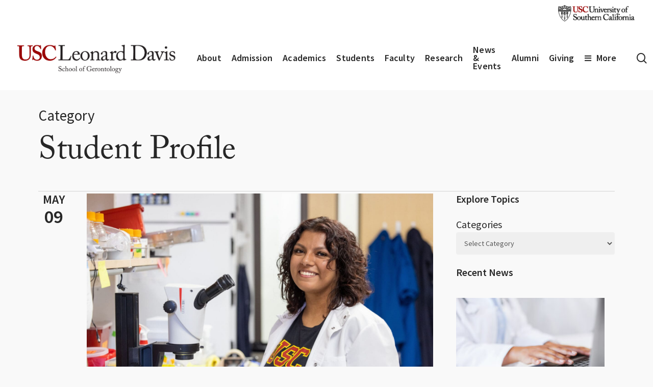

--- FILE ---
content_type: text/html; charset=UTF-8
request_url: https://gero.usc.edu/category/student-profile/
body_size: 30502
content:
<!doctype html>
<html lang="en-US" class="no-js">
<head>
	<link rel="stylesheet" href="https://use.typekit.net/rla1nkq.css">
    <!-- Google Tag Manager -->
    <script>(function(w,d,s,l,i){w[l]=w[l]||[];w[l].push({'gtm.start':
    new Date().getTime(),event:'gtm.js'});var f=d.getElementsByTagName(s)[0],
    j=d.createElement(s),dl=l!='dataLayer'?'&l='+l:'';j.async=true;j.src=
    'https://www.googletagmanager.com/gtm.js?id='+i+dl;f.parentNode.insertBefore(j,f);
    })(window,document,'script','dataLayer','GTM-M7VMWDS');</script>
    <!-- End Google Tag Manager -->
	<meta charset="UTF-8">
	<meta name="viewport" content="width=device-width, initial-scale=1, maximum-scale=5" /><meta name='robots' content='index, follow, max-image-preview:large, max-snippet:-1, max-video-preview:-1' />

	<!-- This site is optimized with the Yoast SEO Premium plugin v26.7 (Yoast SEO v26.7) - https://yoast.com/wordpress/plugins/seo/ -->
	<title>Student Profile Archives - USC Leonard Davis School of Gerontology</title>
	<link rel="canonical" href="https://gero.usc.edu/category/student-profile/" />
	<link rel="next" href="https://gero.usc.edu/category/student-profile/page/2/" />
	<meta property="og:locale" content="en_US" />
	<meta property="og:type" content="article" />
	<meta property="og:title" content="Student Profile Archives" />
	<meta property="og:url" content="https://gero.usc.edu/category/student-profile/" />
	<meta property="og:site_name" content="USC Leonard Davis School of Gerontology" />
	<meta property="og:image" content="https://gero.usc.edu/wp-content/uploads/2017/04/50th-Anniversary-Video-Cover-web.jpg" />
	<meta property="og:image:width" content="1600" />
	<meta property="og:image:height" content="900" />
	<meta property="og:image:type" content="image/jpeg" />
	<meta name="twitter:card" content="summary_large_image" />
	<meta name="twitter:site" content="@USCLeonardDavis" />
	<script type="application/ld+json" class="yoast-schema-graph">{"@context":"https://schema.org","@graph":[{"@type":"CollectionPage","@id":"https://gero.usc.edu/category/student-profile/","url":"https://gero.usc.edu/category/student-profile/","name":"Student Profile Archives - USC Leonard Davis School of Gerontology","isPartOf":{"@id":"https://gero.usc.edu/#website"},"primaryImageOfPage":{"@id":"https://gero.usc.edu/category/student-profile/#primaryimage"},"image":{"@id":"https://gero.usc.edu/category/student-profile/#primaryimage"},"thumbnailUrl":"https://gero.usc.edu/wp-content/uploads/2024/05/GEMSTEM2302sdk-10311-scaled.jpg","breadcrumb":{"@id":"https://gero.usc.edu/category/student-profile/#breadcrumb"},"inLanguage":"en-US"},{"@type":"ImageObject","inLanguage":"en-US","@id":"https://gero.usc.edu/category/student-profile/#primaryimage","url":"https://gero.usc.edu/wp-content/uploads/2024/05/GEMSTEM2302sdk-10311-scaled.jpg","contentUrl":"https://gero.usc.edu/wp-content/uploads/2024/05/GEMSTEM2302sdk-10311-scaled.jpg","width":1518,"height":1013,"caption":"Maria Oorloff portrait in laboratory"},{"@type":"BreadcrumbList","@id":"https://gero.usc.edu/category/student-profile/#breadcrumb","itemListElement":[{"@type":"ListItem","position":1,"name":"Home","item":"https://gero.usc.edu/"},{"@type":"ListItem","position":2,"name":"Student Profile"}]},{"@type":"WebSite","@id":"https://gero.usc.edu/#website","url":"https://gero.usc.edu/","name":"USC Leonard Davis School of Gerontology","description":"Pioneers Then. Leaders Now!","publisher":{"@id":"https://gero.usc.edu/#organization"},"potentialAction":[{"@type":"SearchAction","target":{"@type":"EntryPoint","urlTemplate":"https://gero.usc.edu/?s={search_term_string}"},"query-input":{"@type":"PropertyValueSpecification","valueRequired":true,"valueName":"search_term_string"}}],"inLanguage":"en-US"},{"@type":"Organization","@id":"https://gero.usc.edu/#organization","name":"USC Leonard Davis School of Gerontology","url":"https://gero.usc.edu/","logo":{"@type":"ImageObject","inLanguage":"en-US","@id":"https://gero.usc.edu/#/schema/logo/image/","url":"https://gero.usc.edu/wp-content/uploads/2016/09/Formal_Leonard-Davis_CardOnWhite.jpg","contentUrl":"https://gero.usc.edu/wp-content/uploads/2016/09/Formal_Leonard-Davis_CardOnWhite.jpg","width":1471,"height":318,"caption":"USC Leonard Davis School of Gerontology"},"image":{"@id":"https://gero.usc.edu/#/schema/logo/image/"},"sameAs":["https://www.facebook.com/USCLeonardDavis/","https://x.com/USCLeonardDavis","https://www.instagram.com/uscleonarddavis/","https://www.linkedin.com/company/2659925/","https://www.youtube.com/user/USCDavis"]}]}</script>
	<!-- / Yoast SEO Premium plugin. -->


<link rel="alternate" type="application/rss+xml" title="USC Leonard Davis School of Gerontology &raquo; Feed" href="https://gero.usc.edu/feed/" />
<link rel="alternate" type="text/calendar" title="USC Leonard Davis School of Gerontology &raquo; iCal Feed" href="https://gero.usc.edu/events/?ical=1" />
<link rel="alternate" type="application/rss+xml" title="USC Leonard Davis School of Gerontology &raquo; Student Profile Category Feed" href="https://gero.usc.edu/category/student-profile/feed/" />
		<style>
			.lazyload,
			.lazyloading {
				max-width: 100%;
			}
		</style>
		<style id='wp-img-auto-sizes-contain-inline-css' type='text/css'>
img:is([sizes=auto i],[sizes^="auto," i]){contain-intrinsic-size:3000px 1500px}
/*# sourceURL=wp-img-auto-sizes-contain-inline-css */
</style>
<link rel='stylesheet' id='tribe-events-pro-mini-calendar-block-styles-css' href='https://gero.usc.edu/wp-content/plugins/events-calendar-pro/build/css/tribe-events-pro-mini-calendar-block.css?ver=7.7.12' type='text/css' media='all' />
<link rel='stylesheet' id='salient-social-css' href='https://gero.usc.edu/wp-content/plugins/salient-social/css/style.css?ver=1.2.6' type='text/css' media='all' />
<style id='salient-social-inline-css' type='text/css'>

  .sharing-default-minimal .nectar-love.loved,
  body .nectar-social[data-color-override="override"].fixed > a:before, 
  body .nectar-social[data-color-override="override"].fixed .nectar-social-inner a,
  .sharing-default-minimal .nectar-social[data-color-override="override"] .nectar-social-inner a:hover,
  .nectar-social.vertical[data-color-override="override"] .nectar-social-inner a:hover {
    background-color: #990000;
  }
  .nectar-social.hover .nectar-love.loved,
  .nectar-social.hover > .nectar-love-button a:hover,
  .nectar-social[data-color-override="override"].hover > div a:hover,
  #single-below-header .nectar-social[data-color-override="override"].hover > div a:hover,
  .nectar-social[data-color-override="override"].hover .share-btn:hover,
  .sharing-default-minimal .nectar-social[data-color-override="override"] .nectar-social-inner a {
    border-color: #990000;
  }
  #single-below-header .nectar-social.hover .nectar-love.loved i,
  #single-below-header .nectar-social.hover[data-color-override="override"] a:hover,
  #single-below-header .nectar-social.hover[data-color-override="override"] a:hover i,
  #single-below-header .nectar-social.hover .nectar-love-button a:hover i,
  .nectar-love:hover i,
  .hover .nectar-love:hover .total_loves,
  .nectar-love.loved i,
  .nectar-social.hover .nectar-love.loved .total_loves,
  .nectar-social.hover .share-btn:hover, 
  .nectar-social[data-color-override="override"].hover .nectar-social-inner a:hover,
  .nectar-social[data-color-override="override"].hover > div:hover span,
  .sharing-default-minimal .nectar-social[data-color-override="override"] .nectar-social-inner a:not(:hover) i,
  .sharing-default-minimal .nectar-social[data-color-override="override"] .nectar-social-inner a:not(:hover) {
    color: #990000;
  }
/*# sourceURL=salient-social-inline-css */
</style>
<link rel='stylesheet' id='salient-grid-system-css' href='https://gero.usc.edu/wp-content/themes/salient/css/build/grid-system.css?ver=18.0.2' type='text/css' media='all' />
<link rel='stylesheet' id='main-styles-css' href='https://gero.usc.edu/wp-content/themes/salient/css/build/style.css?ver=18.0.2' type='text/css' media='all' />
<style id='main-styles-inline-css' type='text/css'>

		@font-face{
		     font-family:'Open Sans';
		     src:url('https://gero.usc.edu/wp-content/themes/salient/css/fonts/OpenSans-Light.woff') format('woff');
		     font-weight:300;
		     font-style:normal; 
		}
		 @font-face{
		     font-family:'Open Sans';
		     src:url('https://gero.usc.edu/wp-content/themes/salient/css/fonts/OpenSans-Regular.woff') format('woff');
		     font-weight:400;
		     font-style:normal; 
		}
		 @font-face{
		     font-family:'Open Sans';
		     src:url('https://gero.usc.edu/wp-content/themes/salient/css/fonts/OpenSans-SemiBold.woff') format('woff');
		     font-weight:600;
		     font-style:normal; 
		}
		 @font-face{
		     font-family:'Open Sans';
		     src:url('https://gero.usc.edu/wp-content/themes/salient/css/fonts/OpenSans-Bold.woff') format('woff');
		     font-weight:700;
		     font-style:normal; 
		}
html:not(.page-trans-loaded) { background-color: #ffffff; }
/*# sourceURL=main-styles-inline-css */
</style>
<link rel='stylesheet' id='nectar-header-megamenu-css' href='https://gero.usc.edu/wp-content/themes/salient/css/build/header/header-megamenu.css?ver=18.0.2' type='text/css' media='all' />
<link rel='stylesheet' id='nectar-header-secondary-nav-css' href='https://gero.usc.edu/wp-content/themes/salient/css/build/header/header-secondary-nav.css?ver=18.0.2' type='text/css' media='all' />
<link rel='stylesheet' id='nectar-element-testimonial-css' href='https://gero.usc.edu/wp-content/themes/salient/css/build/elements/element-testimonial.css?ver=18.0.2' type='text/css' media='all' />
<link rel='stylesheet' id='nectar-element-fancy-box-css' href='https://gero.usc.edu/wp-content/themes/salient/css/build/elements/element-fancy-box.css?ver=18.0.2' type='text/css' media='all' />
<link rel='stylesheet' id='nectar-element-post-grid-css' href='https://gero.usc.edu/wp-content/themes/salient/css/build/elements/element-post-grid.css?ver=18.0.2' type='text/css' media='all' />
<link rel='stylesheet' id='nectar-element-team-member-css' href='https://gero.usc.edu/wp-content/themes/salient/css/build/elements/element-team-member.css?ver=18.0.2' type='text/css' media='all' />
<link rel='stylesheet' id='nectar-element-video-lightbox-css' href='https://gero.usc.edu/wp-content/themes/salient/css/build/elements/element-video-lightbox.css?ver=18.0.2' type='text/css' media='all' />
<link rel='stylesheet' id='nectar-element-page-submenu-css' href='https://gero.usc.edu/wp-content/themes/salient/css/build/elements/element-page-submenu.css?ver=18.0.2' type='text/css' media='all' />
<link rel='stylesheet' id='nectar-basic-events-calendar-css' href='https://gero.usc.edu/wp-content/themes/salient/css/build/third-party/events-calendar.css?ver=18.0.2' type='text/css' media='all' />
<link rel='stylesheet' id='nectar-brands-css' href='https://gero.usc.edu/wp-content/themes/salient/css/nectar-brands.css?ver=18.0.2' type='text/css' media='all' />
<link rel='stylesheet' id='nectar-flickity-css' href='https://gero.usc.edu/wp-content/themes/salient/css/build/plugins/flickity.css?ver=18.0.2' type='text/css' media='all' />
<link rel='stylesheet' id='responsive-css' href='https://gero.usc.edu/wp-content/themes/salient/css/build/responsive.css?ver=18.0.2' type='text/css' media='all' />
<link rel='stylesheet' id='skin-material-css' href='https://gero.usc.edu/wp-content/themes/salient/css/build/skin-material.css?ver=18.0.2' type='text/css' media='all' />
<link rel='stylesheet' id='salient-wp-menu-dynamic-css' href='https://gero.usc.edu/wp-content/uploads/salient/menu-dynamic.css?ver=46977' type='text/css' media='all' />
<link rel='stylesheet' id='nectar-portfolio-css' href='https://gero.usc.edu/wp-content/plugins/salient-core/css/fallback/portfolio.css?ver=3.1.2' type='text/css' media='all' />
<link rel='stylesheet' id='dynamic-css-css' href='https://gero.usc.edu/wp-content/uploads/salient/salient-dynamic-styles.css?ver=58263' type='text/css' media='all' />
<style id='dynamic-css-inline-css' type='text/css'>
body[data-bg-header="true"].category .container-wrap,body[data-bg-header="true"].author .container-wrap,body[data-bg-header="true"].date .container-wrap,body[data-bg-header="true"].blog .container-wrap{padding-top:var(--container-padding)!important}.archive.author .row .col.section-title span,.archive.category .row .col.section-title span,.archive.tag .row .col.section-title span,.archive.date .row .col.section-title span{padding-left:0}body.author #page-header-wrap #page-header-bg,body.category #page-header-wrap #page-header-bg,body.tag #page-header-wrap #page-header-bg,body.date #page-header-wrap #page-header-bg{height:auto;padding-top:8%;padding-bottom:8%;}.archive #page-header-wrap{height:auto;}.archive.category .row .col.section-title p,.archive.tag .row .col.section-title p{margin-top:10px;}body[data-bg-header="true"].archive .container-wrap.meta_overlaid_blog,body[data-bg-header="true"].category .container-wrap.meta_overlaid_blog,body[data-bg-header="true"].author .container-wrap.meta_overlaid_blog,body[data-bg-header="true"].date .container-wrap.meta_overlaid_blog{padding-top:0!important;}#page-header-bg[data-alignment="center"] .span_6 p{margin:0 auto;}body.archive #page-header-bg:not(.fullscreen-header) .span_6{position:relative;-webkit-transform:none;transform:none;top:0;}.blog-archive-header .nectar-author-gravatar img{width:125px;border-radius:100px;}.blog-archive-header .container .span_12 p{font-size:min(max(calc(1.3vw),16px),20px);line-height:1.5;margin-top:.5em;}body .page-header-no-bg.color-bg{padding:5% 0;}@media only screen and (max-width:999px){body .page-header-no-bg.color-bg{padding:7% 0;}}@media only screen and (max-width:690px){body .page-header-no-bg.color-bg{padding:9% 0;}.blog-archive-header .nectar-author-gravatar img{width:75px;}}.blog-archive-header.color-bg .col.section-title{border-bottom:0;padding:0;}.blog-archive-header.color-bg *{color:inherit!important;}.nectar-archive-tax-count{position:relative;padding:.5em;transform:translateX(0.25em) translateY(-0.75em);font-size:clamp(14px,0.3em,20px);display:inline-block;vertical-align:super;}.nectar-archive-tax-count:before{content:"";display:block;padding-bottom:100%;width:100%;position:absolute;top:50%;left:50%;transform:translate(-50%,-50%);border-radius:100px;background-color:currentColor;opacity:0.1;}@media only screen and (min-width:1000px){body #ajax-content-wrap.no-scroll{min-height:calc(100vh - 168px);height:calc(100vh - 168px)!important;}}@media only screen and (min-width:1000px){#page-header-wrap.fullscreen-header,#page-header-wrap.fullscreen-header #page-header-bg,html:not(.nectar-box-roll-loaded) .nectar-box-roll > #page-header-bg.fullscreen-header,.nectar_fullscreen_zoom_recent_projects,#nectar_fullscreen_rows:not(.afterLoaded) > div{height:calc(100vh - 167px);}.wpb_row.vc_row-o-full-height.top-level,.wpb_row.vc_row-o-full-height.top-level > .col.span_12{min-height:calc(100vh - 167px);}html:not(.nectar-box-roll-loaded) .nectar-box-roll > #page-header-bg.fullscreen-header{top:168px;}.nectar-slider-wrap[data-fullscreen="true"]:not(.loaded),.nectar-slider-wrap[data-fullscreen="true"]:not(.loaded) .swiper-container{height:calc(100vh - 166px)!important;}.admin-bar .nectar-slider-wrap[data-fullscreen="true"]:not(.loaded),.admin-bar .nectar-slider-wrap[data-fullscreen="true"]:not(.loaded) .swiper-container{height:calc(100vh - 166px - 32px)!important;}}.admin-bar[class*="page-template-template-no-header"] .wpb_row.vc_row-o-full-height.top-level,.admin-bar[class*="page-template-template-no-header"] .wpb_row.vc_row-o-full-height.top-level > .col.span_12{min-height:calc(100vh - 32px);}body[class*="page-template-template-no-header"] .wpb_row.vc_row-o-full-height.top-level,body[class*="page-template-template-no-header"] .wpb_row.vc_row-o-full-height.top-level > .col.span_12{min-height:100vh;}@media only screen and (max-width:999px){.using-mobile-browser #nectar_fullscreen_rows:not(.afterLoaded):not([data-mobile-disable="on"]) > div{height:calc(100vh - 131px);}.using-mobile-browser .wpb_row.vc_row-o-full-height.top-level,.using-mobile-browser .wpb_row.vc_row-o-full-height.top-level > .col.span_12,[data-permanent-transparent="1"].using-mobile-browser .wpb_row.vc_row-o-full-height.top-level,[data-permanent-transparent="1"].using-mobile-browser .wpb_row.vc_row-o-full-height.top-level > .col.span_12{min-height:calc(100vh - 131px);}html:not(.nectar-box-roll-loaded) .nectar-box-roll > #page-header-bg.fullscreen-header,.nectar_fullscreen_zoom_recent_projects,.nectar-slider-wrap[data-fullscreen="true"]:not(.loaded),.nectar-slider-wrap[data-fullscreen="true"]:not(.loaded) .swiper-container,#nectar_fullscreen_rows:not(.afterLoaded):not([data-mobile-disable="on"]) > div{height:calc(100vh - 78px);}.wpb_row.vc_row-o-full-height.top-level,.wpb_row.vc_row-o-full-height.top-level > .col.span_12{min-height:calc(100vh - 78px);}body[data-transparent-header="false"] #ajax-content-wrap.no-scroll{min-height:calc(100vh - 78px);height:calc(100vh - 78px);}}.screen-reader-text,.nectar-skip-to-content:not(:focus){border:0;clip:rect(1px,1px,1px,1px);clip-path:inset(50%);height:1px;margin:-1px;overflow:hidden;padding:0;position:absolute!important;width:1px;word-wrap:normal!important;}.row .col img:not([srcset]){width:auto;}.row .col img.img-with-animation.nectar-lazy:not([srcset]){width:100%;}
/*
Theme Name: Salient Child
Theme URI: https://themeforest.net/item/salient-responsive-multipurpose-theme/full_screen_preview/4363266
Author: ChildThemeWP.com
Author URI: https://childthemewp.com
Description: My WordPress Salient child theme.
Template: salient
License: GNU General Public License v3
License URI: https://www.gnu.org/licenses/gpl-3.0.html
Version: 1.0.0
Text Domain: salient-child
*/
/*# sourceURL=dynamic-css-inline-css */
</style>
<link rel='stylesheet' id='salient-child-style-css' href='https://gero.usc.edu/wp-content/themes/salient-child/style.css?ver=18.0.2' type='text/css' media='all' />
<link rel='stylesheet' id='salient-redux-local-google-fonts-salient_redux-css' href='https://gero.usc.edu/wp-content/uploads/salient/a790a5dcc712c9a4717447ea12bc668d/fonts.css?ver=6.9' type='text/css' media='all' />
<script type="text/javascript" src="https://gero.usc.edu/wp-includes/js/jquery/jquery.min.js?ver=3.7.1" id="jquery-core-js"></script>
<script type="text/javascript" src="https://gero.usc.edu/wp-includes/js/jquery/jquery-migrate.min.js?ver=3.4.1" id="jquery-migrate-js"></script>
<script></script><link rel="https://api.w.org/" href="https://gero.usc.edu/wp-json/" /><link rel="alternate" title="JSON" type="application/json" href="https://gero.usc.edu/wp-json/wp/v2/categories/459" />            <script type="text/javascript">
                // Ninja Tables is supressing the global JS to keep all the JS functions work event other plugins throw error.
                // If You want to disable this please go to Ninja Tables -> Tools -> Global Settings and disable it
                var oldOnError = window.onerror;
                window.onerror = function (message, url, lineNumber) {
                    if (oldOnError) oldOnError.apply(this, arguments);  // Call any previously assigned handler
                                        console.error(message, [url, "Line#: " + lineNumber]);
                                        return true;
                };
            </script>
        <meta name="tec-api-version" content="v1"><meta name="tec-api-origin" content="https://gero.usc.edu"><link rel="alternate" href="https://gero.usc.edu/wp-json/tribe/events/v1/" />		<script>
			document.documentElement.className = document.documentElement.className.replace('no-js', 'js');
		</script>
				<style>
			.no-js img.lazyload {
				display: none;
			}

			figure.wp-block-image img.lazyloading {
				min-width: 150px;
			}

			.lazyload,
			.lazyloading {
				--smush-placeholder-width: 100px;
				--smush-placeholder-aspect-ratio: 1/1;
				width: var(--smush-image-width, var(--smush-placeholder-width)) !important;
				aspect-ratio: var(--smush-image-aspect-ratio, var(--smush-placeholder-aspect-ratio)) !important;
			}

						.lazyload, .lazyloading {
				opacity: 0;
			}

			.lazyloaded {
				opacity: 1;
				transition: opacity 400ms;
				transition-delay: 0ms;
			}

					</style>
		<script type="text/javascript"> var root = document.getElementsByTagName( "html" )[0]; root.setAttribute( "class", "js" ); </script> <meta name="generator" content="Powered by WPBakery Page Builder - drag and drop page builder for WordPress."/>
<link rel="icon" href="https://gero.usc.edu/wp-content/uploads/2017/04/favicon-96x96-1.png" sizes="32x32" />
<link rel="icon" href="https://gero.usc.edu/wp-content/uploads/2017/04/favicon-96x96-1.png" sizes="192x192" />
<link rel="apple-touch-icon" href="https://gero.usc.edu/wp-content/uploads/2017/04/favicon-96x96-1.png" />
<meta name="msapplication-TileImage" content="https://gero.usc.edu/wp-content/uploads/2017/04/favicon-96x96-1.png" />
		<style type="text/css" id="wp-custom-css">
			a.nectar-button:focus, .wpb_content_element .wpb_tabs_nav li a:focus, a.box-link:focus, .wpb_tour_next_prev_nav a:focus
Specificity: (0,2,1)
 {
    border: solid white 2px !important;
    outline: solid black 2px !important;
}
		</style>
		<noscript><style> .wpb_animate_when_almost_visible { opacity: 1; }</style></noscript><style id='wp-block-categories-inline-css' type='text/css'>
.wp-block-categories{box-sizing:border-box}.wp-block-categories.alignleft{margin-right:2em}.wp-block-categories.alignright{margin-left:2em}.wp-block-categories.wp-block-categories-dropdown.aligncenter{text-align:center}.wp-block-categories .wp-block-categories__label{display:block;width:100%}
/*# sourceURL=https://gero.usc.edu/wp-includes/blocks/categories/style.min.css */
</style>
<style id='wp-block-heading-inline-css' type='text/css'>
h1:where(.wp-block-heading).has-background,h2:where(.wp-block-heading).has-background,h3:where(.wp-block-heading).has-background,h4:where(.wp-block-heading).has-background,h5:where(.wp-block-heading).has-background,h6:where(.wp-block-heading).has-background{padding:1.25em 2.375em}h1.has-text-align-left[style*=writing-mode]:where([style*=vertical-lr]),h1.has-text-align-right[style*=writing-mode]:where([style*=vertical-rl]),h2.has-text-align-left[style*=writing-mode]:where([style*=vertical-lr]),h2.has-text-align-right[style*=writing-mode]:where([style*=vertical-rl]),h3.has-text-align-left[style*=writing-mode]:where([style*=vertical-lr]),h3.has-text-align-right[style*=writing-mode]:where([style*=vertical-rl]),h4.has-text-align-left[style*=writing-mode]:where([style*=vertical-lr]),h4.has-text-align-right[style*=writing-mode]:where([style*=vertical-rl]),h5.has-text-align-left[style*=writing-mode]:where([style*=vertical-lr]),h5.has-text-align-right[style*=writing-mode]:where([style*=vertical-rl]),h6.has-text-align-left[style*=writing-mode]:where([style*=vertical-lr]),h6.has-text-align-right[style*=writing-mode]:where([style*=vertical-rl]){rotate:180deg}
/*# sourceURL=https://gero.usc.edu/wp-includes/blocks/heading/style.min.css */
</style>
<style id='wp-block-latest-posts-inline-css' type='text/css'>
.wp-block-latest-posts{box-sizing:border-box}.wp-block-latest-posts.alignleft{margin-right:2em}.wp-block-latest-posts.alignright{margin-left:2em}.wp-block-latest-posts.wp-block-latest-posts__list{list-style:none}.wp-block-latest-posts.wp-block-latest-posts__list li{clear:both;overflow-wrap:break-word}.wp-block-latest-posts.is-grid{display:flex;flex-wrap:wrap}.wp-block-latest-posts.is-grid li{margin:0 1.25em 1.25em 0;width:100%}@media (min-width:600px){.wp-block-latest-posts.columns-2 li{width:calc(50% - .625em)}.wp-block-latest-posts.columns-2 li:nth-child(2n){margin-right:0}.wp-block-latest-posts.columns-3 li{width:calc(33.33333% - .83333em)}.wp-block-latest-posts.columns-3 li:nth-child(3n){margin-right:0}.wp-block-latest-posts.columns-4 li{width:calc(25% - .9375em)}.wp-block-latest-posts.columns-4 li:nth-child(4n){margin-right:0}.wp-block-latest-posts.columns-5 li{width:calc(20% - 1em)}.wp-block-latest-posts.columns-5 li:nth-child(5n){margin-right:0}.wp-block-latest-posts.columns-6 li{width:calc(16.66667% - 1.04167em)}.wp-block-latest-posts.columns-6 li:nth-child(6n){margin-right:0}}:root :where(.wp-block-latest-posts.is-grid){padding:0}:root :where(.wp-block-latest-posts.wp-block-latest-posts__list){padding-left:0}.wp-block-latest-posts__post-author,.wp-block-latest-posts__post-date{display:block;font-size:.8125em}.wp-block-latest-posts__post-excerpt,.wp-block-latest-posts__post-full-content{margin-bottom:1em;margin-top:.5em}.wp-block-latest-posts__featured-image a{display:inline-block}.wp-block-latest-posts__featured-image img{height:auto;max-width:100%;width:auto}.wp-block-latest-posts__featured-image.alignleft{float:left;margin-right:1em}.wp-block-latest-posts__featured-image.alignright{float:right;margin-left:1em}.wp-block-latest-posts__featured-image.aligncenter{margin-bottom:1em;text-align:center}
/*# sourceURL=https://gero.usc.edu/wp-includes/blocks/latest-posts/style.min.css */
</style>
<style id='wp-block-list-inline-css' type='text/css'>
ol,ul{box-sizing:border-box}:root :where(.wp-block-list.has-background){padding:1.25em 2.375em}
/*# sourceURL=https://gero.usc.edu/wp-includes/blocks/list/style.min.css */
</style>
<style id='wp-block-paragraph-inline-css' type='text/css'>
.is-small-text{font-size:.875em}.is-regular-text{font-size:1em}.is-large-text{font-size:2.25em}.is-larger-text{font-size:3em}.has-drop-cap:not(:focus):first-letter{float:left;font-size:8.4em;font-style:normal;font-weight:100;line-height:.68;margin:.05em .1em 0 0;text-transform:uppercase}body.rtl .has-drop-cap:not(:focus):first-letter{float:none;margin-left:.1em}p.has-drop-cap.has-background{overflow:hidden}:root :where(p.has-background){padding:1.25em 2.375em}:where(p.has-text-color:not(.has-link-color)) a{color:inherit}p.has-text-align-left[style*="writing-mode:vertical-lr"],p.has-text-align-right[style*="writing-mode:vertical-rl"]{rotate:180deg}
/*# sourceURL=https://gero.usc.edu/wp-includes/blocks/paragraph/style.min.css */
</style>
<style id='wp-block-spacer-inline-css' type='text/css'>
.wp-block-spacer{clear:both}
/*# sourceURL=https://gero.usc.edu/wp-includes/blocks/spacer/style.min.css */
</style>
<style id='global-styles-inline-css' type='text/css'>
:root{--wp--preset--aspect-ratio--square: 1;--wp--preset--aspect-ratio--4-3: 4/3;--wp--preset--aspect-ratio--3-4: 3/4;--wp--preset--aspect-ratio--3-2: 3/2;--wp--preset--aspect-ratio--2-3: 2/3;--wp--preset--aspect-ratio--16-9: 16/9;--wp--preset--aspect-ratio--9-16: 9/16;--wp--preset--color--black: #000000;--wp--preset--color--cyan-bluish-gray: #abb8c3;--wp--preset--color--white: #ffffff;--wp--preset--color--pale-pink: #f78da7;--wp--preset--color--vivid-red: #cf2e2e;--wp--preset--color--luminous-vivid-orange: #ff6900;--wp--preset--color--luminous-vivid-amber: #fcb900;--wp--preset--color--light-green-cyan: #7bdcb5;--wp--preset--color--vivid-green-cyan: #00d084;--wp--preset--color--pale-cyan-blue: #8ed1fc;--wp--preset--color--vivid-cyan-blue: #0693e3;--wp--preset--color--vivid-purple: #9b51e0;--wp--preset--gradient--vivid-cyan-blue-to-vivid-purple: linear-gradient(135deg,rgb(6,147,227) 0%,rgb(155,81,224) 100%);--wp--preset--gradient--light-green-cyan-to-vivid-green-cyan: linear-gradient(135deg,rgb(122,220,180) 0%,rgb(0,208,130) 100%);--wp--preset--gradient--luminous-vivid-amber-to-luminous-vivid-orange: linear-gradient(135deg,rgb(252,185,0) 0%,rgb(255,105,0) 100%);--wp--preset--gradient--luminous-vivid-orange-to-vivid-red: linear-gradient(135deg,rgb(255,105,0) 0%,rgb(207,46,46) 100%);--wp--preset--gradient--very-light-gray-to-cyan-bluish-gray: linear-gradient(135deg,rgb(238,238,238) 0%,rgb(169,184,195) 100%);--wp--preset--gradient--cool-to-warm-spectrum: linear-gradient(135deg,rgb(74,234,220) 0%,rgb(151,120,209) 20%,rgb(207,42,186) 40%,rgb(238,44,130) 60%,rgb(251,105,98) 80%,rgb(254,248,76) 100%);--wp--preset--gradient--blush-light-purple: linear-gradient(135deg,rgb(255,206,236) 0%,rgb(152,150,240) 100%);--wp--preset--gradient--blush-bordeaux: linear-gradient(135deg,rgb(254,205,165) 0%,rgb(254,45,45) 50%,rgb(107,0,62) 100%);--wp--preset--gradient--luminous-dusk: linear-gradient(135deg,rgb(255,203,112) 0%,rgb(199,81,192) 50%,rgb(65,88,208) 100%);--wp--preset--gradient--pale-ocean: linear-gradient(135deg,rgb(255,245,203) 0%,rgb(182,227,212) 50%,rgb(51,167,181) 100%);--wp--preset--gradient--electric-grass: linear-gradient(135deg,rgb(202,248,128) 0%,rgb(113,206,126) 100%);--wp--preset--gradient--midnight: linear-gradient(135deg,rgb(2,3,129) 0%,rgb(40,116,252) 100%);--wp--preset--font-size--small: 13px;--wp--preset--font-size--medium: 20px;--wp--preset--font-size--large: 36px;--wp--preset--font-size--x-large: 42px;--wp--preset--spacing--20: 0.44rem;--wp--preset--spacing--30: 0.67rem;--wp--preset--spacing--40: 1rem;--wp--preset--spacing--50: 1.5rem;--wp--preset--spacing--60: 2.25rem;--wp--preset--spacing--70: 3.38rem;--wp--preset--spacing--80: 5.06rem;--wp--preset--shadow--natural: 6px 6px 9px rgba(0, 0, 0, 0.2);--wp--preset--shadow--deep: 12px 12px 50px rgba(0, 0, 0, 0.4);--wp--preset--shadow--sharp: 6px 6px 0px rgba(0, 0, 0, 0.2);--wp--preset--shadow--outlined: 6px 6px 0px -3px rgb(255, 255, 255), 6px 6px rgb(0, 0, 0);--wp--preset--shadow--crisp: 6px 6px 0px rgb(0, 0, 0);}:root { --wp--style--global--content-size: 1300px;--wp--style--global--wide-size: 1300px; }:where(body) { margin: 0; }.wp-site-blocks > .alignleft { float: left; margin-right: 2em; }.wp-site-blocks > .alignright { float: right; margin-left: 2em; }.wp-site-blocks > .aligncenter { justify-content: center; margin-left: auto; margin-right: auto; }:where(.is-layout-flex){gap: 0.5em;}:where(.is-layout-grid){gap: 0.5em;}.is-layout-flow > .alignleft{float: left;margin-inline-start: 0;margin-inline-end: 2em;}.is-layout-flow > .alignright{float: right;margin-inline-start: 2em;margin-inline-end: 0;}.is-layout-flow > .aligncenter{margin-left: auto !important;margin-right: auto !important;}.is-layout-constrained > .alignleft{float: left;margin-inline-start: 0;margin-inline-end: 2em;}.is-layout-constrained > .alignright{float: right;margin-inline-start: 2em;margin-inline-end: 0;}.is-layout-constrained > .aligncenter{margin-left: auto !important;margin-right: auto !important;}.is-layout-constrained > :where(:not(.alignleft):not(.alignright):not(.alignfull)){max-width: var(--wp--style--global--content-size);margin-left: auto !important;margin-right: auto !important;}.is-layout-constrained > .alignwide{max-width: var(--wp--style--global--wide-size);}body .is-layout-flex{display: flex;}.is-layout-flex{flex-wrap: wrap;align-items: center;}.is-layout-flex > :is(*, div){margin: 0;}body .is-layout-grid{display: grid;}.is-layout-grid > :is(*, div){margin: 0;}body{padding-top: 0px;padding-right: 0px;padding-bottom: 0px;padding-left: 0px;}:root :where(.wp-element-button, .wp-block-button__link){background-color: #32373c;border-width: 0;color: #fff;font-family: inherit;font-size: inherit;font-style: inherit;font-weight: inherit;letter-spacing: inherit;line-height: inherit;padding-top: calc(0.667em + 2px);padding-right: calc(1.333em + 2px);padding-bottom: calc(0.667em + 2px);padding-left: calc(1.333em + 2px);text-decoration: none;text-transform: inherit;}.has-black-color{color: var(--wp--preset--color--black) !important;}.has-cyan-bluish-gray-color{color: var(--wp--preset--color--cyan-bluish-gray) !important;}.has-white-color{color: var(--wp--preset--color--white) !important;}.has-pale-pink-color{color: var(--wp--preset--color--pale-pink) !important;}.has-vivid-red-color{color: var(--wp--preset--color--vivid-red) !important;}.has-luminous-vivid-orange-color{color: var(--wp--preset--color--luminous-vivid-orange) !important;}.has-luminous-vivid-amber-color{color: var(--wp--preset--color--luminous-vivid-amber) !important;}.has-light-green-cyan-color{color: var(--wp--preset--color--light-green-cyan) !important;}.has-vivid-green-cyan-color{color: var(--wp--preset--color--vivid-green-cyan) !important;}.has-pale-cyan-blue-color{color: var(--wp--preset--color--pale-cyan-blue) !important;}.has-vivid-cyan-blue-color{color: var(--wp--preset--color--vivid-cyan-blue) !important;}.has-vivid-purple-color{color: var(--wp--preset--color--vivid-purple) !important;}.has-black-background-color{background-color: var(--wp--preset--color--black) !important;}.has-cyan-bluish-gray-background-color{background-color: var(--wp--preset--color--cyan-bluish-gray) !important;}.has-white-background-color{background-color: var(--wp--preset--color--white) !important;}.has-pale-pink-background-color{background-color: var(--wp--preset--color--pale-pink) !important;}.has-vivid-red-background-color{background-color: var(--wp--preset--color--vivid-red) !important;}.has-luminous-vivid-orange-background-color{background-color: var(--wp--preset--color--luminous-vivid-orange) !important;}.has-luminous-vivid-amber-background-color{background-color: var(--wp--preset--color--luminous-vivid-amber) !important;}.has-light-green-cyan-background-color{background-color: var(--wp--preset--color--light-green-cyan) !important;}.has-vivid-green-cyan-background-color{background-color: var(--wp--preset--color--vivid-green-cyan) !important;}.has-pale-cyan-blue-background-color{background-color: var(--wp--preset--color--pale-cyan-blue) !important;}.has-vivid-cyan-blue-background-color{background-color: var(--wp--preset--color--vivid-cyan-blue) !important;}.has-vivid-purple-background-color{background-color: var(--wp--preset--color--vivid-purple) !important;}.has-black-border-color{border-color: var(--wp--preset--color--black) !important;}.has-cyan-bluish-gray-border-color{border-color: var(--wp--preset--color--cyan-bluish-gray) !important;}.has-white-border-color{border-color: var(--wp--preset--color--white) !important;}.has-pale-pink-border-color{border-color: var(--wp--preset--color--pale-pink) !important;}.has-vivid-red-border-color{border-color: var(--wp--preset--color--vivid-red) !important;}.has-luminous-vivid-orange-border-color{border-color: var(--wp--preset--color--luminous-vivid-orange) !important;}.has-luminous-vivid-amber-border-color{border-color: var(--wp--preset--color--luminous-vivid-amber) !important;}.has-light-green-cyan-border-color{border-color: var(--wp--preset--color--light-green-cyan) !important;}.has-vivid-green-cyan-border-color{border-color: var(--wp--preset--color--vivid-green-cyan) !important;}.has-pale-cyan-blue-border-color{border-color: var(--wp--preset--color--pale-cyan-blue) !important;}.has-vivid-cyan-blue-border-color{border-color: var(--wp--preset--color--vivid-cyan-blue) !important;}.has-vivid-purple-border-color{border-color: var(--wp--preset--color--vivid-purple) !important;}.has-vivid-cyan-blue-to-vivid-purple-gradient-background{background: var(--wp--preset--gradient--vivid-cyan-blue-to-vivid-purple) !important;}.has-light-green-cyan-to-vivid-green-cyan-gradient-background{background: var(--wp--preset--gradient--light-green-cyan-to-vivid-green-cyan) !important;}.has-luminous-vivid-amber-to-luminous-vivid-orange-gradient-background{background: var(--wp--preset--gradient--luminous-vivid-amber-to-luminous-vivid-orange) !important;}.has-luminous-vivid-orange-to-vivid-red-gradient-background{background: var(--wp--preset--gradient--luminous-vivid-orange-to-vivid-red) !important;}.has-very-light-gray-to-cyan-bluish-gray-gradient-background{background: var(--wp--preset--gradient--very-light-gray-to-cyan-bluish-gray) !important;}.has-cool-to-warm-spectrum-gradient-background{background: var(--wp--preset--gradient--cool-to-warm-spectrum) !important;}.has-blush-light-purple-gradient-background{background: var(--wp--preset--gradient--blush-light-purple) !important;}.has-blush-bordeaux-gradient-background{background: var(--wp--preset--gradient--blush-bordeaux) !important;}.has-luminous-dusk-gradient-background{background: var(--wp--preset--gradient--luminous-dusk) !important;}.has-pale-ocean-gradient-background{background: var(--wp--preset--gradient--pale-ocean) !important;}.has-electric-grass-gradient-background{background: var(--wp--preset--gradient--electric-grass) !important;}.has-midnight-gradient-background{background: var(--wp--preset--gradient--midnight) !important;}.has-small-font-size{font-size: var(--wp--preset--font-size--small) !important;}.has-medium-font-size{font-size: var(--wp--preset--font-size--medium) !important;}.has-large-font-size{font-size: var(--wp--preset--font-size--large) !important;}.has-x-large-font-size{font-size: var(--wp--preset--font-size--x-large) !important;}
/*# sourceURL=global-styles-inline-css */
</style>
<link rel='stylesheet' id='font-awesome-css' href='https://gero.usc.edu/wp-content/themes/salient/css/font-awesome.min.css?ver=4.7.1' type='text/css' media='all' />
<link data-pagespeed-no-defer data-nowprocket data-wpacu-skip data-no-optimize data-noptimize rel='stylesheet' id='main-styles-non-critical-css' href='https://gero.usc.edu/wp-content/themes/salient/css/build/style-non-critical.css?ver=18.0.2' type='text/css' media='all' />
<link data-pagespeed-no-defer data-nowprocket data-wpacu-skip data-no-optimize data-noptimize rel='stylesheet' id='nectar-ocm-core-css' href='https://gero.usc.edu/wp-content/themes/salient/css/build/off-canvas/core.css?ver=18.0.2' type='text/css' media='all' />
<link data-pagespeed-no-defer data-nowprocket data-wpacu-skip data-no-optimize data-noptimize rel='stylesheet' id='nectar-ocm-fullscreen-split-css' href='https://gero.usc.edu/wp-content/themes/salient/css/build/off-canvas/fullscreen-split.css?ver=18.0.2' type='text/css' media='all' />
</head><body class="archive category category-student-profile category-459 wp-theme-salient wp-child-theme-salient-child tribe-no-js page-template-salient-child-theme material wpb-js-composer js-comp-ver-8.6.1 vc_responsive" data-footer-reveal="false" data-footer-reveal-shadow="none" data-header-format="default" data-body-border="off" data-boxed-style="" data-header-breakpoint="1156" data-dropdown-style="minimal" data-cae="linear" data-cad="750" data-megamenu-width="contained" data-aie="none" data-ls="none" data-apte="standard" data-hhun="0" data-fancy-form-rcs="default" data-form-style="default" data-form-submit="regular" data-is="minimal" data-button-style="default" data-user-account-button="false" data-flex-cols="true" data-col-gap="default" data-header-inherit-rc="false" data-header-search="true" data-animated-anchors="true" data-ajax-transitions="true" data-full-width-header="true" data-slide-out-widget-area="true" data-slide-out-widget-area-style="fullscreen-split" data-user-set-ocm="off" data-loading-animation="none" data-bg-header="false" data-responsive="1" data-ext-responsive="true" data-ext-padding="75" data-header-resize="1" data-header-color="custom" data-transparent-header="false" data-cart="false" data-remove-m-parallax="1" data-remove-m-video-bgs="1" data-m-animate="0" data-force-header-trans-color="light" data-smooth-scrolling="0" data-permanent-transparent="false" >
    <!-- Google Tag Manager (noscript) -->
    <noscript><iframe data-src="https://www.googletagmanager.com/ns.html?id=GTM-M7VMWDS"
    height="0" width="0" style="display:none;visibility:hidden" src="[data-uri]" class="lazyload" data-load-mode="1"></iframe></noscript>
    <!-- End Google Tag Manager (noscript) -->
	
	<script type="text/javascript">
	 (function(window, document) {

		document.documentElement.classList.remove("no-js");

		if(navigator.userAgent.match(/(Android|iPod|iPhone|iPad|BlackBerry|IEMobile|Opera Mini)/)) {
			document.body.className += " using-mobile-browser mobile ";
		}
		if(navigator.userAgent.match(/Mac/) && navigator.maxTouchPoints && navigator.maxTouchPoints > 2) {
			document.body.className += " using-ios-device ";
		}

		if( !("ontouchstart" in window) ) {

			var body = document.querySelector("body");
			var winW = window.innerWidth;
			var bodyW = body.clientWidth;

			if (winW > bodyW + 4) {
				body.setAttribute("style", "--scroll-bar-w: " + (winW - bodyW - 4) + "px");
			} else {
				body.setAttribute("style", "--scroll-bar-w: 0px");
			}
		}

	 })(window, document);
   </script><nav aria-label="Skip links" class="nectar-skip-to-content-wrap"><a href="#ajax-content-wrap" class="nectar-skip-to-content">Skip to main content</a></nav><div class="ocm-effect-wrap"><div class="ocm-effect-wrap-inner"><div id="ajax-loading-screen" data-disable-mobile="1" data-disable-fade-on-click="0" data-effect="standard" data-method="standard"><div class="loading-icon "><div class="material-icon">
						<svg class="nectar-material-spinner" width="60px" height="60px" viewBox="0 0 60 60">
							<circle stroke-linecap="round" cx="30" cy="30" r="26" fill="none" stroke-width="6"></circle>
				  		</svg>
					</div></div></div>	
	<div id="header-space"  data-header-mobile-fixed='1'></div> 
	
		<div id="header-outer" data-has-menu="true" data-has-buttons="yes" data-header-button_style="default" data-using-pr-menu="false" data-mobile-fixed="1" data-ptnm="false" data-lhe="default" data-user-set-bg="#ffffff" data-format="default" data-permanent-transparent="false" data-megamenu-rt="0" data-remove-fixed="0" data-header-resize="1" data-cart="false" data-transparency-option="0" data-box-shadow="large" data-shrink-num="6" data-using-secondary="1" data-using-logo="1" data-logo-height="70" data-m-logo-height="55" data-padding="28" data-full-width="true" data-condense="false" >
		
	<div id="header-secondary-outer" class="default" data-mobile="default" data-remove-fixed="0" data-lhe="default" data-secondary-text="false" data-full-width="true" data-mobile-fixed="1" data-permanent-transparent="false" >
		<div class="container">
			<nav aria-label="Secondary Navigation">
									<ul class="sf-menu">
						<li id="menu-item-1561959" class="usc-logo menu-item menu-item-type-custom menu-item-object-custom menu-item-has-icon menu-item-hidden-text nectar-regular-menu-item menu-item-1561959"><a title="USC logo linking to usc.edu website" target="_blank" rel="noopener" href="https://usc.edu"><img width="176" height="38" data-src="https://gero.usc.edu/wp-content/uploads/2017/04/usc-shield-name-black.png" class="nectar-menu-icon-img lazyload" alt="USC logo with school shield" decoding="async" src="[data-uri]" style="--smush-placeholder-width: 176px; --smush-placeholder-aspect-ratio: 176/38;" /><span class="menu-title-text">&#8211;</span></a></li>
					</ul>
					
			</nav>
		</div>
	</div>


<div id="search-outer" class="nectar">
	<div id="search">
		<div class="container">
			 <div id="search-box">
				 <div class="inner-wrap">
					 <div class="col span_12">
						  <form role="search" action="https://gero.usc.edu/" method="GET">
														 <input type="text" name="s" id="s" value="" aria-label="Search" placeholder="Search" />
							 
						<span>Hit enter to search or ESC to close</span>
						<button aria-label="Search" class="search-box__button" type="submit">Search</button>						</form>
					</div><!--/span_12-->
				</div><!--/inner-wrap-->
			 </div><!--/search-box-->
			 <div id="close"><a href="#" role="button"><span class="screen-reader-text">Close Search</span>
				<span class="close-wrap"> <span class="close-line close-line1" role="presentation"></span> <span class="close-line close-line2" role="presentation"></span> </span>				 </a></div>
		 </div><!--/container-->
	</div><!--/search-->
</div><!--/search-outer-->

<header id="top">
	<div class="container">
		<div class="row">
			<div class="col span_3">
								<a title="USC Leonard Davis School logo" id="logo" href="https://gero.usc.edu" data-supplied-ml-starting-dark="false" data-supplied-ml-starting="false" data-supplied-ml="true" >
					<img class="stnd skip-lazy default-logo" width="1473" height="319" alt="USC Leonard Davis School of Gerontology" src="https://gero.usc.edu/wp-content/uploads/2021/12/Formal_Leonard-Davis_CardOnTrans-01.png" srcset="https://gero.usc.edu/wp-content/uploads/2021/12/Formal_Leonard-Davis_CardOnTrans-01.png 1x, https://gero.usc.edu/wp-content/uploads/2021/12/Formal_Leonard-Davis_CardOnTrans-01.png 2x" /><img class="mobile-only-logo skip-lazy" alt="USC Leonard Davis School of Gerontology" width="1473" height="319" src="https://gero.usc.edu/wp-content/uploads/2021/12/Formal_Leonard-Davis_CardOnTrans-01.png" />				</a>
							</div><!--/span_3-->

			<div class="col span_9 col_last">
									<div class="nectar-mobile-only mobile-header"><div class="inner"></div></div>
									<a title="search site" class="mobile-search" href="#searchbox"><span class="nectar-icon icon-salient-search" aria-hidden="true"></span><span class="screen-reader-text">search</span></a>
														<div class="slide-out-widget-area-toggle mobile-icon fullscreen-split" data-custom-color="true" data-icon-animation="simple-transform">
						<div> <a href="#sidewidgetarea" role="button" aria-label="Navigation Menu" aria-expanded="false" class="closed">
							<span class="screen-reader-text">Menu</span><span aria-hidden="true"> <i class="lines-button x2"> <i class="lines"></i> </i> </span>
						</a></div>
					</div>
				
									<nav>
													<ul class="sf-menu">
								<li id="menu-item-25923" class="columns-5 menu-item menu-item-type-post_type menu-item-object-page menu-item-has-children megamenu nectar-megamenu-menu-item align-middle width-100 nectar-regular-menu-item menu-item-25923"><a title="About" href="https://gero.usc.edu/about/" aria-haspopup="true" aria-expanded="false"><span class="menu-title-text">About</span></a>
<ul class="sub-menu">
	<li id="menu-item-26068" class="menu-item menu-item-type-custom menu-item-object-custom megamenu-column-width-25 megamenu-column-padding-none nectar-regular-menu-item menu-item-26068"><a title="About Us" href="https://gero.usc.edu/about"><div class="nectar-ext-menu-item style-default"><div class="image-layer-outer hover-default"><div class="image-layer"></div><div class="color-overlay"></div></div><div class="inner-content"><span class="title inherit-h2"><span class="menu-title-text">About Us</span></span><span class="menu-item-desc">Our mission to promote healthy aging for all people, communities and societies is more vital than ever.</span></div></div></a></li>
	<li id="menu-item-25924" class="menu-item menu-item-type-post_type menu-item-object-page menu-item-has-children megamenu-column-padding-default nectar-regular-menu-item menu-item-25924"><a title="Our School" href="https://gero.usc.edu/about/the-school/" aria-haspopup="true" aria-expanded="false"><span class="menu-title-text">Our School</span><span class="sf-sub-indicator"><i class="fa fa-angle-right icon-in-menu" aria-hidden="true"></i></span></a>
	<ul class="sub-menu">
		<li id="menu-item-26264" class="menu-item menu-item-type-post_type menu-item-object-page nectar-regular-menu-item menu-item-26264"><a title="Overview" href="https://gero.usc.edu/about/the-school/"><span class="menu-title-text">Overview</span></a></li>
		<li id="menu-item-25930" class="menu-item menu-item-type-post_type menu-item-object-page nectar-regular-menu-item menu-item-25930"><a title="History" href="https://gero.usc.edu/about/the-school/history/"><span class="menu-title-text">History</span></a></li>
		<li id="menu-item-25931" class="menu-item menu-item-type-post_type menu-item-object-page nectar-regular-menu-item menu-item-25931"><a title="Leadership" href="https://gero.usc.edu/about/the-school/leadership/"><span class="menu-title-text">Leadership</span></a></li>
		<li id="menu-item-25929" class="menu-item menu-item-type-post_type menu-item-object-page nectar-regular-menu-item menu-item-25929"><a title="Partnerships" href="https://gero.usc.edu/about/the-school/partnerships/"><span class="menu-title-text">Partnerships</span></a></li>
		<li id="menu-item-25936" class="menu-item menu-item-type-post_type menu-item-object-page nectar-regular-menu-item menu-item-25936"><a title="Honors and Awards" href="https://gero.usc.edu/news-home/honors-and-awards/"><span class="menu-title-text">Honors and Awards</span></a></li>
		<li id="menu-item-9335161" class="menu-item menu-item-type-post_type menu-item-object-page nectar-regular-menu-item menu-item-9335161"><a href="https://gero.usc.edu/about/cultural-affairs/"><span class="menu-title-text">Cultural Affairs</span></a></li>
		<li id="menu-item-25933" class="menu-item menu-item-type-post_type menu-item-object-page nectar-regular-menu-item menu-item-25933"><a title="Board of Councilors" href="https://gero.usc.edu/about/board-of-councilors/"><span class="menu-title-text">Board of Councilors</span></a></li>
	</ul>
</li>
	<li id="menu-item-25926" class="menu-item menu-item-type-post_type menu-item-object-page menu-item-has-children nectar-regular-menu-item menu-item-25926"><a title="Our Field" href="https://gero.usc.edu/about/our-field/" aria-haspopup="true" aria-expanded="false"><span class="menu-title-text">Our Field</span><span class="sf-sub-indicator"><i class="fa fa-angle-right icon-in-menu" aria-hidden="true"></i></span></a>
	<ul class="sub-menu">
		<li id="menu-item-26265" class="menu-item menu-item-type-post_type menu-item-object-page nectar-regular-menu-item menu-item-26265"><a title="Overview" href="https://gero.usc.edu/about/our-field/"><span class="menu-title-text">Overview</span></a></li>
		<li id="menu-item-25938" class="menu-item menu-item-type-post_type menu-item-object-page nectar-regular-menu-item menu-item-25938"><a title="What is Gerontology?" href="https://gero.usc.edu/what-is-gerontology/"><span class="menu-title-text">What is Gerontology?</span></a></li>
		<li id="menu-item-28316" class="menu-item menu-item-type-custom menu-item-object-custom nectar-regular-menu-item menu-item-28316"><a title="Gerontology Careers" href="https://gero.usc.edu/admissions/gerontology-careers/"><span class="menu-title-text">Gerontology Careers</span></a></li>
		<li id="menu-item-25928" class="menu-item menu-item-type-post_type menu-item-object-page nectar-regular-menu-item menu-item-25928"><a title="Our Gerontology Expertise" href="https://gero.usc.edu/about/our-field/our-gerontology-expertise/"><span class="menu-title-text">Our Gerontology Expertise</span></a></li>
		<li id="menu-item-25927" class="menu-item menu-item-type-post_type menu-item-object-page nectar-regular-menu-item menu-item-25927"><a title="Our Impact" href="https://gero.usc.edu/about/our-impact/"><span class="menu-title-text">Our Impact</span></a></li>
	</ul>
</li>
	<li id="menu-item-25925" class="menu-item menu-item-type-post_type menu-item-object-page menu-item-has-children nectar-regular-menu-item menu-item-25925"><a title="Our Building" href="https://gero.usc.edu/about/our-building/" aria-haspopup="true" aria-expanded="false"><span class="menu-title-text">Our Building</span><span class="sf-sub-indicator"><i class="fa fa-angle-right icon-in-menu" aria-hidden="true"></i></span></a>
	<ul class="sub-menu">
		<li id="menu-item-26266" class="menu-item menu-item-type-post_type menu-item-object-page nectar-regular-menu-item menu-item-26266"><a title="Overview" href="https://gero.usc.edu/about/our-building/"><span class="menu-title-text">Overview</span></a></li>
		<li id="menu-item-25941" class="menu-item menu-item-type-custom menu-item-object-custom nectar-regular-menu-item menu-item-25941"><a title="Andrus Gerontology Center" href="https://gero.usc.edu/about/our-building/#andrus-gerontology-center"><span class="menu-title-text">Andrus Gerontology Center</span></a></li>
		<li id="menu-item-25942" class="menu-item menu-item-type-post_type menu-item-object-page nectar-regular-menu-item menu-item-25942"><a title="Sophie Davis Art Gallery" href="https://gero.usc.edu/about/sophie-davis-art-gallery/"><span class="menu-title-text">Sophie Davis Art Gallery</span></a></li>
		<li id="menu-item-25943" class="menu-item menu-item-type-post_type menu-item-object-page nectar-regular-menu-item menu-item-25943"><a title="Facilities" href="https://gero.usc.edu/about/our-building/facilities/"><span class="menu-title-text">Facilities</span></a></li>
	</ul>
</li>
	<li id="menu-item-25944" class="menu-item menu-item-type-custom menu-item-object-custom menu-item-has-children nectar-regular-menu-item menu-item-25944"><a title="School Resources" href="#" aria-haspopup="true" aria-expanded="false"><span class="menu-title-text">School Resources</span><span class="sf-sub-indicator"><i class="fa fa-angle-right icon-in-menu" aria-hidden="true"></i></span></a>
	<ul class="sub-menu">
		<li id="menu-item-25932" class="menu-item menu-item-type-post_type menu-item-object-page nectar-regular-menu-item menu-item-25932"><a title="Administrative Staff" href="https://gero.usc.edu/about/administrative-teams/"><span class="menu-title-text">Administrative Staff</span></a></li>
		<li id="menu-item-25946" class="menu-item menu-item-type-custom menu-item-object-custom nectar-regular-menu-item menu-item-25946"><a title="Gerontology Directory" target="_blank" rel="noopener" href="https://uscdirectory.usc.edu/web/directory/faculty-staff/#dept=Gerontology"><span class="menu-title-text">Gerontology Directory</span></a></li>
		<li id="menu-item-25945" class="menu-item menu-item-type-post_type menu-item-object-page nectar-regular-menu-item menu-item-25945"><a title="Employee Resources" href="https://gero.usc.edu/about/for-employees/"><span class="menu-title-text">Employee Resources</span></a></li>
		<li id="menu-item-85054" class="menu-item menu-item-type-custom menu-item-object-custom nectar-regular-menu-item menu-item-85054"><a title="Faculty &#038; Staff Portal" target="_blank" rel="noopener" href="https://uscedu.sharepoint.com/sites/Gerontology"><span class="menu-title-text">Faculty &#038; Staff Portal</span></a></li>
		<li id="menu-item-5662728" class="menu-item menu-item-type-custom menu-item-object-custom nectar-regular-menu-item menu-item-5662728"><a title="Jobs at USC Leonard Davis" target="_blank" rel="noopener" href="https://usccareers.usc.edu/search-jobs/davis%20gerontology?"><span class="menu-title-text">Jobs at USC Leonard Davis</span></a></li>
		<li id="menu-item-25934" class="menu-item menu-item-type-post_type menu-item-object-page nectar-regular-menu-item menu-item-25934"><a title="Contact Us" href="https://gero.usc.edu/about/contact-us/"><span class="menu-title-text">Contact Us</span></a></li>
	</ul>
</li>
</ul>
</li>
<li id="menu-item-25948" class="columns-3 menu-item menu-item-type-custom menu-item-object-custom menu-item-has-children megamenu nectar-megamenu-menu-item align-middle width-100 nectar-regular-menu-item menu-item-25948"><a title="Admission" target="_blank" rel="noopener" href="https://gero.usc.edu/admissions" aria-haspopup="true" aria-expanded="false"><span class="menu-title-text">Admission</span></a>
<ul class="sub-menu">
	<li id="menu-item-26073" class="menu-item menu-item-type-custom menu-item-object-custom megamenu-column-width-25 megamenu-column-padding-none nectar-regular-menu-item menu-item-26073"><a title="Admission" target="_blank" rel="noopener" href="https://gero.usc.edu/admissions"><div class="nectar-ext-menu-item style-default"><div class="image-layer-outer hover-default"><div class="image-layer"></div><div class="color-overlay"></div></div><div class="inner-content"><span class="title inherit-h2"><span class="menu-title-text">Admission</span></span><span class="menu-item-desc">Our students come from around the world and from many walks of life, and they’re all here for unique, important reasons.</span></div></div></a></li>
	<li id="menu-item-25975" class="menu-item menu-item-type-custom menu-item-object-custom menu-item-has-children nectar-regular-menu-item menu-item-25975"><a title="Overview" target="_blank" rel="noopener" href="https://gero.usc.edu/admissions" aria-haspopup="true" aria-expanded="false"><span class="menu-title-text">Overview</span><span class="sf-sub-indicator"><i class="fa fa-angle-right icon-in-menu" aria-hidden="true"></i></span></a>
	<ul class="sub-menu">
		<li id="menu-item-25949" class="menu-item menu-item-type-custom menu-item-object-custom nectar-regular-menu-item menu-item-25949"><a title="Undergraduate Applicants" href="https://gero.usc.edu/admissions/how-to-apply/#hta-undergrad"><span class="menu-title-text">Undergraduate Applicants</span></a></li>
		<li id="menu-item-25950" class="menu-item menu-item-type-custom menu-item-object-custom nectar-regular-menu-item menu-item-25950"><a title="Master&#8217;s Applicants" href="https://gero.usc.edu/admissions/how-to-apply/#hta-masters"><span class="menu-title-text">Master&#8217;s Applicants</span></a></li>
		<li id="menu-item-25951" class="menu-item menu-item-type-custom menu-item-object-custom nectar-regular-menu-item menu-item-25951"><a title="PhD Applicants" href="https://gero.usc.edu/admissions/how-to-apply/#hta-phd"><span class="menu-title-text">PhD Applicants</span></a></li>
		<li id="menu-item-25966" class="menu-item menu-item-type-custom menu-item-object-custom nectar-regular-menu-item menu-item-25966"><a title="Graduate Certificate Applicants" href="https://gero.usc.edu/admissions/how-to-apply/#hta-certificate"><span class="menu-title-text">Graduate Certificate Applicants</span></a></li>
		<li id="menu-item-28712" class="menu-item menu-item-type-custom menu-item-object-custom nectar-regular-menu-item menu-item-28712"><a title="Doctorate of Longevity Arts and Sciences Applicants" href="https://gero.usc.edu/admissions/how-to-apply/#hta-dlas"><span class="menu-title-text">Doctorate of Longevity Arts and Sciences Applicants</span></a></li>
		<li id="menu-item-25965" class="menu-item menu-item-type-custom menu-item-object-custom nectar-regular-menu-item menu-item-25965"><a title="International Applicants" href="https://gero.usc.edu/admissions/academics/international-students/"><span class="menu-title-text">International Applicants</span></a></li>
		<li id="menu-item-25967" class="menu-item menu-item-type-custom menu-item-object-custom nectar-regular-menu-item menu-item-25967"><a title="Online Education" href="https://gero.usc.edu/admissions/academics/online-education/"><span class="menu-title-text">Online Education</span></a></li>
	</ul>
</li>
	<li id="menu-item-25968" class="menu-item menu-item-type-custom menu-item-object-custom menu-item-has-children nectar-regular-menu-item menu-item-25968"><a title="Resources" href="#" aria-haspopup="true" aria-expanded="false"><span class="menu-title-text">Resources</span><span class="sf-sub-indicator"><i class="fa fa-angle-right icon-in-menu" aria-hidden="true"></i></span></a>
	<ul class="sub-menu">
		<li id="menu-item-25969" class="menu-item menu-item-type-custom menu-item-object-custom nectar-regular-menu-item menu-item-25969"><a title="Request Information" href="https://gero.usc.edu/admissions/request-information/"><span class="menu-title-text">Request Information</span></a></li>
		<li id="menu-item-25973" class="menu-item menu-item-type-custom menu-item-object-custom nectar-regular-menu-item menu-item-25973"><a title="How to Apply" href="https://gero.usc.edu/admissions/how-to-apply/"><span class="menu-title-text">How to Apply</span></a></li>
		<li id="menu-item-25970" class="menu-item menu-item-type-custom menu-item-object-custom nectar-regular-menu-item menu-item-25970"><a title="Newly Admitted" href="https://gero.usc.edu/admissions/newly-admitted/"><span class="menu-title-text">Newly Admitted</span></a></li>
		<li id="menu-item-25971" class="menu-item menu-item-type-custom menu-item-object-custom nectar-regular-menu-item menu-item-25971"><a title="Tuition and Financial Aid" href="https://gero.usc.edu/admissions/tuition-financial-aid/"><span class="menu-title-text">Tuition and Financial Aid</span></a></li>
		<li id="menu-item-25972" class="menu-item menu-item-type-custom menu-item-object-custom nectar-regular-menu-item menu-item-25972"><a title="Frequently Asked Questions" href="https://gero.usc.edu/admissions/frequently-asked-questions/"><span class="menu-title-text">Frequently Asked Questions</span></a></li>
		<li id="menu-item-1388206" class="menu-item menu-item-type-custom menu-item-object-custom nectar-regular-menu-item menu-item-1388206"><a title="Office Hours" href="https://gero.usc.edu/admissions/events/category/office-hours/"><span class="menu-title-text">Office Hours</span></a></li>
	</ul>
</li>
</ul>
</li>
<li id="menu-item-25989" class="columns-5 menu-item menu-item-type-post_type menu-item-object-page menu-item-has-children megamenu nectar-megamenu-menu-item align-middle width-100 nectar-regular-menu-item menu-item-25989"><a title="Academics" href="https://gero.usc.edu/academics/" aria-haspopup="true" aria-expanded="false"><span class="menu-title-text">Academics</span></a>
<ul class="sub-menu">
	<li id="menu-item-26074" class="menu-item menu-item-type-custom menu-item-object-custom megamenu-column-width-25 megamenu-column-padding-none nectar-regular-menu-item menu-item-26074"><a title="Academics" href="https://gero.usc.edu/academics"><div class="nectar-ext-menu-item style-default"><div class="image-layer-outer hover-default"><div class="image-layer"></div><div class="color-overlay"></div></div><div class="inner-content"><span class="title inherit-h2"><span class="menu-title-text">Academics</span></span><span class="menu-item-desc">At the USC Leonard Davis School, you can earn an undergraduate gerontology degree, an accelerated five-year undergraduate or graduate degree program, a doctoral degree, or a minor in aging.</span></div></div></a></li>
	<li id="menu-item-25990" class="menu-item menu-item-type-custom menu-item-object-custom menu-item-has-children nectar-regular-menu-item menu-item-25990"><a title="Undergraduate Programs" href="https://gero.usc.edu/academics/#undergraduate-programs" aria-haspopup="true" aria-expanded="false"><span class="menu-title-text">Undergraduate Programs</span><span class="sf-sub-indicator"><i class="fa fa-angle-right icon-in-menu" aria-hidden="true"></i></span></a>
	<ul class="sub-menu">
		<li id="menu-item-29411" class="menu-item menu-item-type-custom menu-item-object-custom nectar-regular-menu-item menu-item-29411"><a title="Human Development and Aging (BS)" href="https://gero.usc.edu/admissions/academics/undergraduate-programs/#undergrad-majors"><span class="menu-title-text">Human Development and Aging (BS)</span></a></li>
		<li id="menu-item-29412" class="menu-item menu-item-type-custom menu-item-object-custom nectar-regular-menu-item menu-item-29412"><a title="Lifespan Health (BS)" href="https://gero.usc.edu/admissions/academics/undergraduate-programs/#undergrad-majors"><span class="menu-title-text">Lifespan Health (BS)</span></a></li>
		<li id="menu-item-29413" class="menu-item menu-item-type-custom menu-item-object-custom nectar-regular-menu-item menu-item-29413"><a title="Minor in Gerontology: Individuals, Societies, and Aging" href="https://gero.usc.edu/admissions/academics/undergraduate-programs/#undergrad-minor"><span class="menu-title-text">Minor in Gerontology: Individuals, Societies, and Aging</span></a></li>
		<li id="menu-item-29414" class="menu-item menu-item-type-custom menu-item-object-custom nectar-regular-menu-item menu-item-29414"><a title="Minor in Gerontology: Science, Health, and Aging" href="https://gero.usc.edu/admissions/academics/undergraduate-programs/#undergrad-minor"><span class="menu-title-text">Minor in Gerontology: Science, Health, and Aging</span></a></li>
		<li id="menu-item-946211" class="menu-item menu-item-type-custom menu-item-object-custom nectar-regular-menu-item menu-item-946211"><a title="Minor in Geroscience" href="https://gero.usc.edu/admissions/academics/undergraduate-programs/#undergrad-minor"><span class="menu-title-text">Minor in Geroscience</span></a></li>
	</ul>
</li>
	<li id="menu-item-25999" class="menu-item menu-item-type-custom menu-item-object-custom menu-item-has-children nectar-regular-menu-item menu-item-25999"><a title="Master&#8217;s Programs" href="https://gero.usc.edu/academics/#masters-programs" aria-haspopup="true" aria-expanded="false"><span class="menu-title-text">Master&#8217;s Programs</span><span class="sf-sub-indicator"><i class="fa fa-angle-right icon-in-menu" aria-hidden="true"></i></span></a>
	<ul class="sub-menu">
		<li id="menu-item-29417" class="menu-item menu-item-type-custom menu-item-object-custom nectar-regular-menu-item menu-item-29417"><a title="Aging Services Management (MA)" href="https://gero.usc.edu/admissions/academics/masters-programs/master-of-arts-aging-services-management/"><span class="menu-title-text">Aging Services Management (MA)</span></a></li>
		<li id="menu-item-29418" class="menu-item menu-item-type-custom menu-item-object-custom nectar-regular-menu-item menu-item-29418"><a title="Applied Technology and Aging (MS)" href="https://gero.usc.edu/admissions/academics/masters-programs/master-of-science-in-applied-technology-and-aging/"><span class="menu-title-text">Applied Technology and Aging (MS)</span></a></li>
		<li id="menu-item-29419" class="menu-item menu-item-type-custom menu-item-object-custom nectar-regular-menu-item menu-item-29419"><a title="Gerontology (MS)" href="https://gero.usc.edu/admissions/academics/masters-programs/master-of-science-in-gerontology/"><span class="menu-title-text">Gerontology (MS)</span></a></li>
		<li id="menu-item-29420" class="menu-item menu-item-type-custom menu-item-object-custom nectar-regular-menu-item menu-item-29420"><a title="Gerontology (MA)" href="https://gero.usc.edu/admissions/academics/masters-programs/master-of-arts-in-gerontology/"><span class="menu-title-text">Gerontology (MA)</span></a></li>
		<li id="menu-item-29422" class="menu-item menu-item-type-custom menu-item-object-custom nectar-regular-menu-item menu-item-29422"><a title="Long Term Care Administration (MA)" href="https://gero.usc.edu/admissions/academics/masters-programs/master-of-arts-long-term-care-administration/"><span class="menu-title-text">Long Term Care Administration (MA)</span></a></li>
		<li id="menu-item-29421" class="menu-item menu-item-type-custom menu-item-object-custom nectar-regular-menu-item menu-item-29421"><a title="Medical Gerontology (MA)" href="https://gero.usc.edu/admissions/academics/masters-programs/master-of-arts-in-medical-gerontology/"><span class="menu-title-text">Medical Gerontology (MA)</span></a></li>
		<li id="menu-item-29423" class="menu-item menu-item-type-custom menu-item-object-custom nectar-regular-menu-item menu-item-29423"><a title="Senior Living Hospitality (MA)" href="https://gero.usc.edu/admissions/academics/masters-programs/master-of-arts-in-senior-living-hospitality/"><span class="menu-title-text">Senior Living Hospitality (MA)</span></a></li>
		<li id="menu-item-9336572" class="menu-item menu-item-type-custom menu-item-object-custom nectar-regular-menu-item menu-item-9336572"><a title="Aging Biology (MS)" href="https://gero.usc.edu/admissions/academics/masters-programs/master-of-science-in-aging-biology/"><span class="menu-title-text">Aging Biology (MS)</span></a></li>
		<li id="menu-item-29424" class="menu-item menu-item-type-custom menu-item-object-custom nectar-regular-menu-item menu-item-29424"><a title="Specialized Master’s Programs" href="https://gero.usc.edu/admissions/specialized-masters-programs/"><span class="menu-title-text">Specialized Master&#8217;s Programs</span></a></li>
	</ul>
</li>
	<li id="menu-item-29431" class="menu-item menu-item-type-custom menu-item-object-custom menu-item-has-children nectar-regular-menu-item menu-item-29431"><a href="#" aria-haspopup="true" aria-expanded="false"><span class="menu-title-text">&#8211;</span><span class="sf-sub-indicator"><i class="fa fa-angle-right icon-in-menu" aria-hidden="true"></i></span></a>
	<ul class="sub-menu">
		<li id="menu-item-26078" class="menu-item menu-item-type-custom menu-item-object-custom menu-item-has-children nectar-regular-menu-item menu-item-26078"><a title="Master’s Programs in Nutrition" href="#" aria-haspopup="true" aria-expanded="false"><span class="menu-title-text">Master&#8217;s Programs in Nutrition</span><span class="sf-sub-indicator"><i class="fa fa-angle-right icon-in-menu" aria-hidden="true"></i></span></a>
		<ul class="sub-menu">
			<li id="menu-item-29438" class="menu-item menu-item-type-custom menu-item-object-custom nectar-regular-menu-item menu-item-29438"><a title="Foodservice Management and Dietetics (MA)" href="https://gero.usc.edu/admissions/academics/masters-programs/master-arts-foodservice-management-dietetics/"><span class="menu-title-text">Foodservice Management and Dietetics (MA)</span></a></li>
			<li id="menu-item-29437" class="menu-item menu-item-type-custom menu-item-object-custom nectar-regular-menu-item menu-item-29437"><a title="Nutrition, Healthspan and Longevity (MS)" href="https://gero.usc.edu/admissions/academics/masters-programs/master-of-science-in-nutrition-healthspan-and-longevity/"><span class="menu-title-text">Nutrition, Healthspan and Longevity (MS)</span></a></li>
			<li id="menu-item-29440" class="menu-item menu-item-type-custom menu-item-object-custom nectar-regular-menu-item menu-item-29440"><a title="Lifespan, Nutrition and Dietetics (MS)" href="https://gero.usc.edu/admissions/academics/masters-programs/master-science-lifespan-nutrition-dietetics/"><span class="menu-title-text">Lifespan, Nutrition and Dietetics (MS)</span></a></li>
			<li id="menu-item-29439" class="menu-item menu-item-type-custom menu-item-object-custom nectar-regular-menu-item menu-item-29439"><a title="Nutritional Science (MS)" href="https://gero.usc.edu/admissions/academics/masters-programs/master-science-nutritional-science/"><span class="menu-title-text">Nutritional Science (MS)</span></a></li>
		</ul>
</li>
		<li id="menu-item-29430" class="menu-item menu-item-type-custom menu-item-object-custom menu-item-has-children nectar-regular-menu-item menu-item-29430"><a title="Additional Programs" href="#" aria-haspopup="true" aria-expanded="false"><span class="menu-title-text">Additional Programs</span><span class="sf-sub-indicator"><i class="fa fa-angle-right icon-in-menu" aria-hidden="true"></i></span></a>
		<ul class="sub-menu">
			<li id="menu-item-29442" class="menu-item menu-item-type-custom menu-item-object-custom nectar-regular-menu-item menu-item-29442"><a title="Graduate Certificate in Gerontology" href="https://gero.usc.edu/admissions/academics/graduate-certificate-in-gerontology/"><span class="menu-title-text">Graduate Certificate in Gerontology</span></a></li>
			<li id="menu-item-29441" class="menu-item menu-item-type-custom menu-item-object-custom nectar-regular-menu-item menu-item-29441"><a title="Doctorate of Longevity Arts and Sciences" href="https://gero.usc.edu/admissions/academics/doctorate-of-longevity-arts-and-sciences/"><span class="menu-title-text">Doctorate of Longevity Arts and Sciences</span></a></li>
			<li id="menu-item-26010" class="menu-item menu-item-type-custom menu-item-object-custom nectar-regular-menu-item menu-item-26010"><a title="Professional Education" href="https://gero.usc.edu/admissions/academics/professional-education/"><span class="menu-title-text">Professional Education</span></a></li>
		</ul>
</li>
	</ul>
</li>
	<li id="menu-item-26012" class="menu-item menu-item-type-custom menu-item-object-custom menu-item-has-children nectar-regular-menu-item menu-item-26012"><a href="#" aria-haspopup="true" aria-expanded="false"><span class="menu-title-text">&#8211;</span><span class="sf-sub-indicator"><i class="fa fa-angle-right icon-in-menu" aria-hidden="true"></i></span></a>
	<ul class="sub-menu">
		<li id="menu-item-26000" class="menu-item menu-item-type-custom menu-item-object-custom menu-item-has-children nectar-regular-menu-item menu-item-26000"><a title="PhD Programs" href="#" aria-haspopup="true" aria-expanded="false"><span class="menu-title-text">PhD Programs</span><span class="sf-sub-indicator"><i class="fa fa-angle-right icon-in-menu" aria-hidden="true"></i></span></a>
		<ul class="sub-menu">
			<li id="menu-item-29456" class="menu-item menu-item-type-custom menu-item-object-custom nectar-regular-menu-item menu-item-29456"><a title="PhD in Gerontology" href="https://gero.usc.edu/admissions/academics/phd-programs/"><span class="menu-title-text">PhD in Gerontology</span></a></li>
			<li id="menu-item-29457" class="menu-item menu-item-type-custom menu-item-object-custom nectar-regular-menu-item menu-item-29457"><a title="PhD in Geroscience" href="https://gero.usc.edu/admissions/academics/phd-programs/"><span class="menu-title-text">PhD in Geroscience</span></a></li>
		</ul>
</li>
		<li id="menu-item-26004" class="menu-item menu-item-type-custom menu-item-object-custom menu-item-has-children nectar-regular-menu-item menu-item-26004"><a title="Academic Resources" href="#" aria-haspopup="true" aria-expanded="false"><span class="menu-title-text">Academic Resources</span><span class="sf-sub-indicator"><i class="fa fa-angle-right icon-in-menu" aria-hidden="true"></i></span></a>
		<ul class="sub-menu">
			<li id="menu-item-25977" class="menu-item menu-item-type-post_type menu-item-object-page nectar-regular-menu-item menu-item-25977"><a title="Academic Advisement" href="https://gero.usc.edu/academics/academic-advisement/"><span class="menu-title-text">Academic Advisement</span></a></li>
			<li id="menu-item-25978" class="menu-item menu-item-type-post_type menu-item-object-page nectar-regular-menu-item menu-item-25978"><a title="Career Development" href="https://gero.usc.edu/academics/career-development/"><span class="menu-title-text">Career Development</span></a></li>
			<li id="menu-item-25976" class="menu-item menu-item-type-post_type menu-item-object-page nectar-regular-menu-item menu-item-25976"><a title="Advisement FAQs" href="https://gero.usc.edu/academics/academic-advisement/advisement-faqs/"><span class="menu-title-text">Advisement FAQs</span></a></li>
			<li id="menu-item-26011" class="menu-item menu-item-type-custom menu-item-object-custom nectar-regular-menu-item menu-item-26011"><a title="Online Education" href="https://gero.usc.edu/admissions/academics/online-education/"><span class="menu-title-text">Online Education</span></a></li>
		</ul>
</li>
	</ul>
</li>
</ul>
</li>
<li id="menu-item-26015" class="columns-4 menu-item menu-item-type-post_type menu-item-object-page menu-item-has-children megamenu nectar-megamenu-menu-item align-middle width-100 nectar-regular-menu-item menu-item-26015"><a title="Students" href="https://gero.usc.edu/students/" aria-haspopup="true" aria-expanded="false"><span class="menu-title-text">Students</span></a>
<ul class="sub-menu">
	<li id="menu-item-26082" class="menu-item menu-item-type-custom menu-item-object-custom megamenu-column-width-25 megamenu-column-padding-none nectar-regular-menu-item menu-item-26082"><a title="Students" href="https://gero.usc.edu/students"><div class="nectar-ext-menu-item style-default"><div class="image-layer-outer hover-default"><div class="image-layer"></div><div class="color-overlay"></div></div><div class="inner-content"><span class="title inherit-h2"><span class="menu-title-text">Students</span></span><span class="menu-item-desc">Students of the USC Leonard Davis School of Gerontology share a deep compassion, an inspiring enthusiasm and a vision of an improved quality of life for older adults.</span></div></div></a></li>
	<li id="menu-item-26042" class="menu-item menu-item-type-custom menu-item-object-custom menu-item-has-children nectar-regular-menu-item menu-item-26042"><a title="Overview" href="https://gero.usc.edu/students" aria-haspopup="true" aria-expanded="false"><span class="menu-title-text">Overview</span><span class="sf-sub-indicator"><i class="fa fa-angle-right icon-in-menu" aria-hidden="true"></i></span></a>
	<ul class="sub-menu">
		<li id="menu-item-26016" class="menu-item menu-item-type-post_type menu-item-object-page nectar-regular-menu-item menu-item-26016"><a title="Undergraduate and Graduate Students" href="https://gero.usc.edu/students/current-students/undergraduate-graduate-students/"><span class="menu-title-text">Undergraduate and Graduate Students</span></a></li>
		<li id="menu-item-29467" class="menu-item menu-item-type-post_type menu-item-object-page nectar-regular-menu-item menu-item-29467"><a title="PhD Students" href="https://gero.usc.edu/students/current-students/ph-d-students/"><span class="menu-title-text">PhD Students</span></a></li>
		<li id="menu-item-26017" class="menu-item menu-item-type-post_type menu-item-object-page nectar-regular-menu-item menu-item-26017"><a title="Internships" href="https://gero.usc.edu/students/current-students/undergraduate-graduate-students/internships/"><span class="menu-title-text">Internships</span></a></li>
		<li id="menu-item-29443" class="menu-item menu-item-type-post_type menu-item-object-page nectar-regular-menu-item menu-item-29443"><a title="MSNHL Supervised Practice" href="https://gero.usc.edu/msnhl-supervised-practice/"><span class="menu-title-text">MSNHL Supervised Practice</span></a></li>
		<li id="menu-item-26034" class="menu-item menu-item-type-post_type menu-item-object-page nectar-regular-menu-item menu-item-26034"><a title="Research Opportunities" href="https://gero.usc.edu/research-service-initiatives/research-opportunities/"><span class="menu-title-text">Research Opportunities</span></a></li>
		<li id="menu-item-26028" class="menu-item menu-item-type-post_type menu-item-object-page nectar-regular-menu-item menu-item-26028"><a title="Academic Conduct" href="https://gero.usc.edu/academic_conduct/"><span class="menu-title-text">Academic Conduct</span></a></li>
	</ul>
</li>
	<li id="menu-item-26084" class="menu-item menu-item-type-custom menu-item-object-custom menu-item-has-children nectar-regular-menu-item menu-item-26084"><a title="Student Life" href="#" aria-haspopup="true" aria-expanded="false"><span class="menu-title-text">Student Life</span><span class="sf-sub-indicator"><i class="fa fa-angle-right icon-in-menu" aria-hidden="true"></i></span></a>
	<ul class="sub-menu">
		<li id="menu-item-26025" class="menu-item menu-item-type-post_type menu-item-object-page nectar-regular-menu-item menu-item-26025"><a title="Student Organizations" href="https://gero.usc.edu/students/student-organizations/"><span class="menu-title-text">Student Organizations</span></a></li>
		<li id="menu-item-26027" class="menu-item menu-item-type-post_type menu-item-object-page nectar-regular-menu-item menu-item-26027"><a title="Study Abroad" href="https://gero.usc.edu/students/current-students/abroad/"><span class="menu-title-text">Study Abroad</span></a></li>
		<li id="menu-item-26026" class="menu-item menu-item-type-post_type menu-item-object-page nectar-regular-menu-item menu-item-26026"><a title="Alumni Stories" href="https://gero.usc.edu/students/current-students/alumni-stories/"><span class="menu-title-text">Alumni Stories</span></a></li>
		<li id="menu-item-26032" class="menu-item menu-item-type-post_type menu-item-object-page nectar-regular-menu-item menu-item-26032"><a title="Career Development" href="https://gero.usc.edu/academics/career-development/"><span class="menu-title-text">Career Development</span></a></li>
		<li id="menu-item-26031" class="menu-item menu-item-type-post_type menu-item-object-page nectar-regular-menu-item menu-item-26031"><a title="Finding Support" href="https://gero.usc.edu/students/current-students/resources-for-finding-support/"><span class="menu-title-text">Finding Support</span></a></li>
	</ul>
</li>
	<li id="menu-item-26029" class="menu-item menu-item-type-post_type menu-item-object-page menu-item-has-children nectar-regular-menu-item menu-item-26029"><a title="Student Resources" href="https://gero.usc.edu/students/student-resources/" aria-haspopup="true" aria-expanded="false"><span class="menu-title-text">Student Resources</span><span class="sf-sub-indicator"><i class="fa fa-angle-right icon-in-menu" aria-hidden="true"></i></span></a>
	<ul class="sub-menu">
		<li id="menu-item-26097" class="menu-item menu-item-type-post_type menu-item-object-page nectar-regular-menu-item menu-item-26097"><a title="Resources Overview" href="https://gero.usc.edu/students/student-resources/"><span class="menu-title-text">Resources Overview</span></a></li>
		<li id="menu-item-28642" class="menu-item menu-item-type-post_type menu-item-object-page nectar-regular-menu-item menu-item-28642"><a title="Student Handbooks" href="https://gero.usc.edu/students/student-resources/student-handbooks/"><span class="menu-title-text">Student Handbooks</span></a></li>
		<li id="menu-item-26036" class="menu-item menu-item-type-custom menu-item-object-custom nectar-regular-menu-item menu-item-26036"><a title="Course Catalogue" target="_blank" rel="noopener" href="https://catalogue.usc.edu/preview_program.php?catoid=21&#038;poid=31531&#038;returnto=8930"><span class="menu-title-text">Course Catalogue</span></a></li>
		<li id="menu-item-26037" class="menu-item menu-item-type-custom menu-item-object-custom nectar-regular-menu-item menu-item-26037"><a title="Schedule of Classes" target="_blank" rel="noopener" href="https://classes.usc.edu/"><span class="menu-title-text">Schedule of Classes</span></a></li>
		<li id="menu-item-26038" class="menu-item menu-item-type-custom menu-item-object-custom nectar-regular-menu-item menu-item-26038"><a title="Academic Calendar" target="_blank" rel="noopener" href="https://www.usc.edu/academic-calendar/"><span class="menu-title-text">Academic Calendar</span></a></li>
		<li id="menu-item-26039" class="menu-item menu-item-type-custom menu-item-object-custom nectar-regular-menu-item menu-item-26039"><a title="USC Student Affairs" target="_blank" rel="noopener" href="https://studentaffairs.usc.edu/"><span class="menu-title-text">USC Student Affairs</span></a></li>
		<li id="menu-item-26040" class="menu-item menu-item-type-custom menu-item-object-custom nectar-regular-menu-item menu-item-26040"><a title="USC Student Health Center" target="_blank" rel="noopener" href="https://studenthealth.usc.edu/"><span class="menu-title-text">USC Student Health Center</span></a></li>
	</ul>
</li>
</ul>
</li>
<li id="menu-item-26043" class="menu-item menu-item-type-post_type menu-item-object-page nectar-regular-menu-item menu-item-26043"><a title="Faculty" href="https://gero.usc.edu/faculty/"><span class="menu-title-text">Faculty</span></a></li>
<li id="menu-item-26400" class="menu-item menu-item-type-post_type menu-item-object-page menu-item-has-children nectar-regular-menu-item menu-item-26400"><a title="Research" href="https://gero.usc.edu/research-service-initiatives/" aria-haspopup="true" aria-expanded="false"><span class="menu-title-text">Research</span></a>
<ul class="sub-menu">
	<li id="menu-item-9331213" class="menu-item menu-item-type-post_type menu-item-object-page nectar-regular-menu-item menu-item-9331213"><a title="Research Overview" href="https://gero.usc.edu/research-service-initiatives/"><span class="menu-title-text">Research Overview</span></a></li>
	<li id="menu-item-29664" class="menu-item menu-item-type-custom menu-item-object-custom nectar-regular-menu-item menu-item-29664"><a title="Institutes and Centers" href="https://gero.usc.edu/research-service-initiatives/#institutes-and-centers"><span class="menu-title-text">Institutes and Centers</span></a></li>
	<li id="menu-item-8322918" class="menu-item menu-item-type-post_type menu-item-object-page nectar-regular-menu-item menu-item-8322918"><a title="Projects and Initiatives" href="https://gero.usc.edu/research-service-initiatives/projects-and-initiatives/"><span class="menu-title-text">Projects and Initiatives</span></a></li>
	<li id="menu-item-26399" class="menu-item menu-item-type-post_type menu-item-object-page nectar-regular-menu-item menu-item-26399"><a title="Cores" href="https://gero.usc.edu/research-service-initiatives/cores/"><span class="menu-title-text">Cores</span></a></li>
	<li id="menu-item-26396" class="menu-item menu-item-type-custom menu-item-object-custom nectar-regular-menu-item menu-item-26396"><a title="Multidisciplinary Colloquium Series" href="https://gero.usc.edu/multidisciplinary-colloquium-series"><span class="menu-title-text">Multidisciplinary Colloquium Series</span></a></li>
	<li id="menu-item-26395" class="menu-item menu-item-type-post_type menu-item-object-page nectar-regular-menu-item menu-item-26395"><a title="Research Opportunities" href="https://gero.usc.edu/research-service-initiatives/research-opportunities/"><span class="menu-title-text">Research Opportunities</span></a></li>
	<li id="menu-item-9319165" class="menu-item menu-item-type-post_type menu-item-object-page nectar-regular-menu-item menu-item-9319165"><a title="Research Funding Awards" href="https://gero.usc.edu/research-service-initiatives/research-funding-awards/"><span class="menu-title-text">Research Funding Awards</span></a></li>
	<li id="menu-item-26397" class="menu-item menu-item-type-custom menu-item-object-custom nectar-regular-menu-item menu-item-26397"><a title="Research Events" href="https://gero.usc.edu/events/category/research-events/"><span class="menu-title-text">Research Events</span></a></li>
</ul>
</li>
<li id="menu-item-27181" class="menu-item menu-item-type-post_type menu-item-object-page menu-item-has-children nectar-regular-menu-item menu-item-27181"><a title="News &#038; Events" href="https://gero.usc.edu/news-home/" aria-haspopup="true" aria-expanded="false"><span class="menu-title-text">News &#038; Events</span></a>
<ul class="sub-menu">
	<li id="menu-item-27183" class="menu-item menu-item-type-post_type menu-item-object-page nectar-regular-menu-item menu-item-27183"><a title="News" href="https://gero.usc.edu/news-home/"><span class="menu-title-text">News</span></a></li>
	<li id="menu-item-26051" class="menu-item menu-item-type-custom menu-item-object-custom nectar-regular-menu-item menu-item-26051"><a title="Event Calendar" href="https://gero.usc.edu/events/"><span class="menu-title-text">Event Calendar</span></a></li>
	<li id="menu-item-9335698" class="menu-item menu-item-type-custom menu-item-object-custom nectar-regular-menu-item menu-item-9335698"><a href="https://lifespanhealth.usc.edu/lessons-in-lifespan-health/"><span class="menu-title-text">Podcast</span></a></li>
	<li id="menu-item-26050" class="menu-item menu-item-type-post_type menu-item-object-page nectar-regular-menu-item menu-item-26050"><a title="Publications" href="https://gero.usc.edu/news-home/publications/"><span class="menu-title-text">Publications</span></a></li>
	<li id="menu-item-26047" class="menu-item menu-item-type-post_type menu-item-object-page nectar-regular-menu-item menu-item-26047"><a title="Resources for Journalists" href="https://gero.usc.edu/news-home/resources-for-journalists/"><span class="menu-title-text">Resources for Journalists</span></a></li>
	<li id="menu-item-26048" class="menu-item menu-item-type-custom menu-item-object-custom nectar-regular-menu-item menu-item-26048"><a title="Sign Up to Stay Connected" href="http://cloud.ldsgero.usc.edu/connected"><span class="menu-title-text">Stay Connected</span></a></li>
	<li id="menu-item-9331332" class="menu-item menu-item-type-post_type menu-item-object-page nectar-regular-menu-item menu-item-9331332"><a title="Social Media" href="https://gero.usc.edu/news/social-media/"><span class="menu-title-text">Social Media</span></a></li>
	<li id="menu-item-9331333" class="menu-item menu-item-type-custom menu-item-object-custom nectar-regular-menu-item menu-item-9331333"><a title="Videos" target="_blank" rel="noopener" href="https://www.youtube.com/channel/UCBLmRKBou9bGAiReSZB0m1Q"><span class="menu-title-text">Videos</span></a></li>
</ul>
</li>
<li id="menu-item-26059" class="menu-item menu-item-type-post_type menu-item-object-page menu-item-has-children nectar-regular-menu-item menu-item-26059"><a title="Alumni" href="https://gero.usc.edu/support-davis-school-programs-initiatives/alumni/" aria-haspopup="true" aria-expanded="false"><span class="menu-title-text">Alumni</span></a>
<ul class="sub-menu">
	<li id="menu-item-29113" class="menu-item menu-item-type-custom menu-item-object-custom nectar-regular-menu-item menu-item-29113"><a title="Stay Connected" href="http://cloud.ldsgero.usc.edu/connected"><span class="menu-title-text">Stay Connected</span></a></li>
	<li id="menu-item-29114" class="menu-item menu-item-type-custom menu-item-object-custom nectar-regular-menu-item menu-item-29114"><a title="USC FightOnline" href="https://fightonline.usc.edu/s/login/"><span class="menu-title-text">USC FightOnline</span></a></li>
	<li id="menu-item-29115" class="menu-item menu-item-type-custom menu-item-object-custom nectar-regular-menu-item menu-item-29115"><a title="Alumni Stories" href="https://gero.usc.edu/students/current-students/alumni-stories/"><span class="menu-title-text">Alumni Stories</span></a></li>
	<li id="menu-item-29117" class="menu-item menu-item-type-post_type menu-item-object-page nectar-regular-menu-item menu-item-29117"><a title="Support the USC Leonard Davis School" href="https://gero.usc.edu/support-davis-school-programs-initiatives/"><span class="menu-title-text">Support the USC Leonard Davis School</span></a></li>
</ul>
</li>
<li id="menu-item-26052" class="menu-item menu-item-type-post_type menu-item-object-page menu-item-has-children nectar-regular-menu-item menu-item-26052"><a title="Giving" href="https://gero.usc.edu/support-davis-school-programs-initiatives/" aria-haspopup="true" aria-expanded="false"><span class="menu-title-text">Giving</span></a>
<ul class="sub-menu">
	<li id="menu-item-9331214" class="menu-item menu-item-type-post_type menu-item-object-page nectar-regular-menu-item menu-item-9331214"><a title="Giving Overview" href="https://gero.usc.edu/support-davis-school-programs-initiatives/"><span class="menu-title-text">Giving Overview</span></a></li>
	<li id="menu-item-28838" class="menu-item menu-item-type-custom menu-item-object-custom nectar-regular-menu-item menu-item-28838"><a title="Why Give" href="https://gero.usc.edu/support-davis-school-programs-initiatives/facts-and-figures/"><span class="menu-title-text">Why Give</span></a></li>
	<li id="menu-item-26057" class="menu-item menu-item-type-custom menu-item-object-custom nectar-regular-menu-item menu-item-26057"><a title="How to Give" href="https://gero.usc.edu/support-davis-school-programs-initiatives/ways-to-give/"><span class="menu-title-text">How to Give</span></a></li>
	<li id="menu-item-26055" class="menu-item menu-item-type-post_type menu-item-object-page nectar-regular-menu-item menu-item-26055"><a title="Giving Priorities" href="https://gero.usc.edu/support-davis-school-programs-initiatives/giving-priorities/"><span class="menu-title-text">Giving Priorities</span></a></li>
	<li id="menu-item-26053" class="menu-item menu-item-type-post_type menu-item-object-page nectar-regular-menu-item menu-item-26053"><a title="Join the Dean’s Circle" href="https://gero.usc.edu/support-davis-school-programs-initiatives/deanscircle/"><span class="menu-title-text">Join the Dean’s Circle</span></a></li>
	<li id="menu-item-26054" class="menu-item menu-item-type-post_type menu-item-object-page nectar-regular-menu-item menu-item-26054"><a title="Contact the Development Office" href="https://gero.usc.edu/support-davis-school-programs-initiatives/contact-the-development-office/"><span class="menu-title-text">Contact the Development Office</span></a></li>
</ul>
</li>
<li id="menu-item-26058" class="menu-item menu-item-type-custom menu-item-object-custom menu-item-has-children menu-item-has-icon nectar-regular-menu-item menu-item-26058"><a title="More" href="#" aria-haspopup="true" aria-expanded="false"><i class="nectar-menu-icon fa fa-navicon" role="presentation"></i><span class="menu-title-text">More</span></a>
<ul class="sub-menu">
	<li id="menu-item-26061" class="menu-item menu-item-type-custom menu-item-object-custom nectar-regular-menu-item menu-item-26061"><a title="Jobs at USC Leonard Davis" target="_blank" rel="noopener" href="https://usccareers.usc.edu/search-jobs/davis%20gerontology?"><span class="menu-title-text">Jobs at USC Leonard Davis</span></a></li>
	<li id="menu-item-26062" class="menu-item menu-item-type-custom menu-item-object-custom nectar-regular-menu-item menu-item-26062"><a title="Faculty &#038; Staff Portal" target="_blank" rel="noopener" href="https://uscedu.sharepoint.com/sites/Gerontology"><span class="menu-title-text">Faculty &#038; Staff Portal</span></a></li>
	<li id="menu-item-26060" class="menu-item menu-item-type-post_type menu-item-object-page nectar-regular-menu-item menu-item-26060"><a title="Vitality Magazine" href="https://gero.usc.edu/vitality/"><span class="menu-title-text">Vitality Magazine</span></a></li>
</ul>
</li>
							</ul>
													<ul class="buttons sf-menu" data-user-set-ocm="off">

								<li id="search-btn"><div><a href="#searchbox"><span class="icon-salient-search" aria-hidden="true"></span><span class="screen-reader-text">search</span></a></div> </li>
							</ul>
						
					</nav>

					
				</div><!--/span_9-->

				
			</div><!--/row-->
					</div><!--/container-->
	</header>		
	</div>
		<div id="ajax-content-wrap">
				<div class="row page-header-no-bg blog-archive-header"  data-alignment="left">
			<div class="container">
				<div class="col span_12 section-title">
																<span class="subheader">Category</span>
										<h1>Student Profile</h1>
														</div>
			</div>
		</div>

	
<div class="container-wrap">

	<div class="container main-content">

		<div class="row"><div class="post-area col  span_9   " role="main" data-ams="8px" data-remove-post-date="0" data-remove-post-author="1" data-remove-post-comment-number="1" data-remove-post-nectar-love="1"> <div class="posts-container"  data-load-animation="fade_in_from_bottom">
<article id="post-9330595" class="post-9330595 post type-post status-publish format-standard has-post-thumbnail category-alumni category-featured category-honors category-student-profile category-students tag-sanabria">  
  
  <div class="inner-wrap animated">
    
    <div class="post-content classic">
      
      
<div class="post-meta" data-love="false">
    <div class="date">
    <span class="month">May</span>
    <span class="day">09</span>
      </div>
  
  <div class="nectar-love-wrap">
      </div>
  
</div><!--post-meta-->      
      <div class="content-inner">
        
        <a href="https://gero.usc.edu/2024/05/09/mentorship-hard-work-fuels-transformation-from-shy-and-terrified-lab-newcomer-to-award-winning-scientist/"><span class="post-featured-img"><img width="1518" height="1013" src="https://gero.usc.edu/wp-content/uploads/2024/05/GEMSTEM2302sdk-10311-scaled.jpg" class="attachment-full size-full skip-lazy wp-post-image" alt="Maria Oorloff portrait in laboratory" title="" decoding="async" fetchpriority="high" srcset="https://gero.usc.edu/wp-content/uploads/2024/05/GEMSTEM2302sdk-10311-scaled.jpg 1518w, https://gero.usc.edu/wp-content/uploads/2024/05/GEMSTEM2302sdk-10311-300x200.jpg 300w, https://gero.usc.edu/wp-content/uploads/2024/05/GEMSTEM2302sdk-10311-1024x683.jpg 1024w, https://gero.usc.edu/wp-content/uploads/2024/05/GEMSTEM2302sdk-10311-768x512.jpg 768w, https://gero.usc.edu/wp-content/uploads/2024/05/GEMSTEM2302sdk-10311-1536x1025.jpg 1536w, https://gero.usc.edu/wp-content/uploads/2024/05/GEMSTEM2302sdk-10311-900x600.jpg 900w" sizes="(max-width: 1518px) 100vw, 1518px" /></span></a>        
        <div class="article-content-wrap">
          
          <div class="post-header">
            
            <h2 class="title"><a href="https://gero.usc.edu/2024/05/09/mentorship-hard-work-fuels-transformation-from-shy-and-terrified-lab-newcomer-to-award-winning-scientist/"> Mentorship, hard work fuels transformation from “shy and terrified” lab newcomer to award-winning scientist</a></h2>
            
            <span class="meta-author">
              <span>By</span> <a href="https://gero.usc.edu/author/beth-newcomb/" title="Posts by Beth Newcomb" rel="author">Beth Newcomb</a>            </span> 
            <span class="meta-category"><a href="https://gero.usc.edu/category/alumni/">Alumni</a>, <a href="https://gero.usc.edu/category/featured/">Featured</a>, <a href="https://gero.usc.edu/category/honors/">Honors and Awards</a>, <a href="https://gero.usc.edu/category/student-profile/">Student Profile</a>, <a href="https://gero.usc.edu/category/students/">Students</a>            </span>            
          </div><!--/post-header-->
          
          <div class="excerpt">In just two years, USC Leonard Davis School of Gerontology student Maria Oorloff, a graduating senior in human development and aging, went from having almost no experience with science to being honored for her research and academic achievements.</div><a class="more-link" href="https://gero.usc.edu/2024/05/09/mentorship-hard-work-fuels-transformation-from-shy-and-terrified-lab-newcomer-to-award-winning-scientist/"><span class="continue-reading">Read More</span></a>          
        </div><!--article-content-wrap-->
        
      </div><!--content-inner-->
      
    </div><!--/post-content-->
    
  </div><!--/inner-wrap-->
  
</article>
<article id="post-9319017" class="post-9319017 post type-post status-publish format-standard has-post-thumbnail category-alumni category-careers-in-aging category-featured category-student-profile category-students">  
  
  <div class="inner-wrap animated">
    
    <div class="post-content classic">
      
      
<div class="post-meta" data-love="false">
    <div class="date">
    <span class="month">Apr</span>
    <span class="day">29</span>
      </div>
  
  <div class="nectar-love-wrap">
      </div>
  
</div><!--post-meta-->      
      <div class="content-inner">
        
        <a href="https://gero.usc.edu/2024/04/29/master-of-science-in-gerontology-readies-student-for-career-in-global-public-health-and-research/"><span class="post-featured-img"><img width="1350" height="900" src="https://gero.usc.edu/wp-content/uploads/2024/04/Alexander-Woodman-Photo-II-1-scaled.jpeg" class="attachment-full size-full skip-lazy wp-post-image" alt="Portrait of Alex Woodman in white lab coat with arms folded" title="" decoding="async" srcset="https://gero.usc.edu/wp-content/uploads/2024/04/Alexander-Woodman-Photo-II-1-scaled.jpeg 1350w, https://gero.usc.edu/wp-content/uploads/2024/04/Alexander-Woodman-Photo-II-1-300x200.jpeg 300w, https://gero.usc.edu/wp-content/uploads/2024/04/Alexander-Woodman-Photo-II-1-1024x683.jpeg 1024w, https://gero.usc.edu/wp-content/uploads/2024/04/Alexander-Woodman-Photo-II-1-768x512.jpeg 768w, https://gero.usc.edu/wp-content/uploads/2024/04/Alexander-Woodman-Photo-II-1-1536x1024.jpeg 1536w, https://gero.usc.edu/wp-content/uploads/2024/04/Alexander-Woodman-Photo-II-1-2048x1366.jpeg 2048w, https://gero.usc.edu/wp-content/uploads/2024/04/Alexander-Woodman-Photo-II-1-900x600.jpeg 900w" sizes="(max-width: 1350px) 100vw, 1350px" /></span></a>        
        <div class="article-content-wrap">
          
          <div class="post-header">
            
            <h2 class="title"><a href="https://gero.usc.edu/2024/04/29/master-of-science-in-gerontology-readies-student-for-career-in-global-public-health-and-research/"> Master of Science in Gerontology Readies Student for Career in Global Public Health and Research</a></h2>
            
            <span class="meta-author">
              <span>By</span> <a href="https://gero.usc.edu/author/beth-newcomb/" title="Posts by Beth Newcomb" rel="author">Beth Newcomb</a>            </span> 
            <span class="meta-category"><a href="https://gero.usc.edu/category/alumni/">Alumni</a>, <a href="https://gero.usc.edu/category/careers-in-aging/">Careers in Aging</a>, <a href="https://gero.usc.edu/category/featured/">Featured</a>, <a href="https://gero.usc.edu/category/student-profile/">Student Profile</a>, <a href="https://gero.usc.edu/category/students/">Students</a>            </span>            
          </div><!--/post-header-->
          
          <div class="excerpt">For Alexander Woodman, a Master of Science in Gerontology was an important step in becoming a leading health researcher in the Middle East.</div><a class="more-link" href="https://gero.usc.edu/2024/04/29/master-of-science-in-gerontology-readies-student-for-career-in-global-public-health-and-research/"><span class="continue-reading">Read More</span></a>          
        </div><!--article-content-wrap-->
        
      </div><!--content-inner-->
      
    </div><!--/post-content-->
    
  </div><!--/inner-wrap-->
  
</article>
<article id="post-8457306" class="post-8457306 post type-post status-publish format-standard has-post-thumbnail category-school-culture category-student-profile category-students tag-vitality-winter-2024-25-fob">  
  
  <div class="inner-wrap animated">
    
    <div class="post-content classic">
      
      
<div class="post-meta" data-love="false">
    <div class="date">
    <span class="month">Feb</span>
    <span class="day">16</span>
      </div>
  
  <div class="nectar-love-wrap">
      </div>
  
</div><!--post-meta-->      
      <div class="content-inner">
        
        <a href="https://gero.usc.edu/2024/02/16/hearty-food-and-healthy-aging/"><span class="post-featured-img"><img width="885" height="590" src="https://gero.usc.edu/wp-content/uploads/2024/02/IMG_5835.jpg" class="attachment-full size-full skip-lazy wp-post-image" alt="Jordyn Roberson, chef and owner of Jordie&#039;s Joint, at a pop-up for SC Black Flea on Feb 9, 2024" title="" decoding="async" srcset="https://gero.usc.edu/wp-content/uploads/2024/02/IMG_5835.jpg 885w, https://gero.usc.edu/wp-content/uploads/2024/02/IMG_5835-300x200.jpg 300w, https://gero.usc.edu/wp-content/uploads/2024/02/IMG_5835-768x512.jpg 768w" sizes="(max-width: 885px) 100vw, 885px" /></span></a>        
        <div class="article-content-wrap">
          
          <div class="post-header">
            
            <h2 class="title"><a href="https://gero.usc.edu/2024/02/16/hearty-food-and-healthy-aging/"> Hearty Food and Healthy Aging</a></h2>
            
            <span class="meta-author">
              <span>By</span> <a href="https://gero.usc.edu/author/beth-newcomb/" title="Posts by Beth Newcomb" rel="author">Beth Newcomb</a>            </span> 
            <span class="meta-category"><a href="https://gero.usc.edu/category/school-culture/">School Culture</a>, <a href="https://gero.usc.edu/category/student-profile/">Student Profile</a>, <a href="https://gero.usc.edu/category/students/">Students</a>            </span>            
          </div><!--/post-header-->
          
          <div class="excerpt">For chef and USC Leonard Davis student Jordyn Roberson, feeding the community and studying aging is a satisfying combination.</div><a class="more-link" href="https://gero.usc.edu/2024/02/16/hearty-food-and-healthy-aging/"><span class="continue-reading">Read More</span></a>          
        </div><!--article-content-wrap-->
        
      </div><!--content-inner-->
      
    </div><!--/post-content-->
    
  </div><!--/inner-wrap-->
  
</article>
<article id="post-5917341" class="post-5917341 post type-post status-publish format-standard has-post-thumbnail category-alumni category-careers-in-aging category-featured category-student-profile">  
  
  <div class="inner-wrap animated">
    
    <div class="post-content classic">
      
      
<div class="post-meta" data-love="false">
    <div class="date">
    <span class="month">Oct</span>
    <span class="day">16</span>
      </div>
  
  <div class="nectar-love-wrap">
      </div>
  
</div><!--post-meta-->      
      <div class="content-inner">
        
        <a href="https://gero.usc.edu/2023/10/16/dual-msg-mba-degree/"><span class="post-featured-img"><img width="1800" height="1013" src="https://gero.usc.edu/wp-content/uploads/2017/04/Danny-Kaplan-scaled.jpg" class="attachment-full size-full skip-lazy wp-post-image" alt="Danny Kaplan portrait" title="" decoding="async" srcset="https://gero.usc.edu/wp-content/uploads/2017/04/Danny-Kaplan-scaled.jpg 1800w, https://gero.usc.edu/wp-content/uploads/2017/04/Danny-Kaplan-300x169.jpg 300w, https://gero.usc.edu/wp-content/uploads/2017/04/Danny-Kaplan-1024x576.jpg 1024w, https://gero.usc.edu/wp-content/uploads/2017/04/Danny-Kaplan-768x432.jpg 768w, https://gero.usc.edu/wp-content/uploads/2017/04/Danny-Kaplan-1536x864.jpg 1536w" sizes="(max-width: 1800px) 100vw, 1800px" /></span></a>        
        <div class="article-content-wrap">
          
          <div class="post-header">
            
            <h2 class="title"><a href="https://gero.usc.edu/2023/10/16/dual-msg-mba-degree/"> Venture Capitalist Gains Confidence and Credibility From Dual MSG/MBA Degree </a></h2>
            
            <span class="meta-author">
              <span>By</span> <a href="https://gero.usc.edu/author/beth-newcomb/" title="Posts by Beth Newcomb" rel="author">Beth Newcomb</a>            </span> 
            <span class="meta-category"><a href="https://gero.usc.edu/category/alumni/">Alumni</a>, <a href="https://gero.usc.edu/category/careers-in-aging/">Careers in Aging</a>, <a href="https://gero.usc.edu/category/featured/">Featured</a>, <a href="https://gero.usc.edu/category/student-profile/">Student Profile</a>            </span>            
          </div><!--/post-header-->
          
          <div class="excerpt">A dual MSG/MBA degree merged Daniel Kaplan’s interests in gerontology and business. He now invests in solutions that bring equity to aging populations worldwide.</div><a class="more-link" href="https://gero.usc.edu/2023/10/16/dual-msg-mba-degree/"><span class="continue-reading">Read More</span></a>          
        </div><!--article-content-wrap-->
        
      </div><!--content-inner-->
      
    </div><!--/post-content-->
    
  </div><!--/inner-wrap-->
  
</article>
<article id="post-1851929" class="post-1851929 post type-post status-publish format-standard has-post-thumbnail category-alumni category-student-profile">  
  
  <div class="inner-wrap animated">
    
    <div class="post-content classic">
      
      
<div class="post-meta" data-love="false">
    <div class="date">
    <span class="month">Feb</span>
    <span class="day">24</span>
      </div>
  
  <div class="nectar-love-wrap">
      </div>
  
</div><!--post-meta-->      
      <div class="content-inner">
        
        <a href="https://gero.usc.edu/2023/02/24/gerontology-alumna-seeks-to-serve-older-adults-as-a-dentist-in-south-la/"><span class="post-featured-img"><img width="1600" height="900" src="https://gero.usc.edu/wp-content/uploads/2023/02/Somkene-Okwuego-web.jpg" class="attachment-full size-full skip-lazy wp-post-image" alt="" title="" decoding="async" srcset="https://gero.usc.edu/wp-content/uploads/2023/02/Somkene-Okwuego-web.jpg 1600w, https://gero.usc.edu/wp-content/uploads/2023/02/Somkene-Okwuego-web-300x169.jpg 300w, https://gero.usc.edu/wp-content/uploads/2023/02/Somkene-Okwuego-web-1024x576.jpg 1024w, https://gero.usc.edu/wp-content/uploads/2023/02/Somkene-Okwuego-web-768x432.jpg 768w, https://gero.usc.edu/wp-content/uploads/2023/02/Somkene-Okwuego-web-1536x864.jpg 1536w" sizes="(max-width: 1600px) 100vw, 1600px" /></span></a>        
        <div class="article-content-wrap">
          
          <div class="post-header">
            
            <h2 class="title"><a href="https://gero.usc.edu/2023/02/24/gerontology-alumna-seeks-to-serve-older-adults-as-a-dentist-in-south-la/"> Gerontology Alumna Seeks to Serve Older Adults as a Dentist in South LA</a></h2>
            
            <span class="meta-author">
              <span>By</span> <a href="https://gero.usc.edu/author/geroadmin/" title="Posts by USC Leonard Davis Communications" rel="author">USC Leonard Davis Communications</a>            </span> 
            <span class="meta-category"><a href="https://gero.usc.edu/category/alumni/">Alumni</a>, <a href="https://gero.usc.edu/category/student-profile/">Student Profile</a>            </span>            
          </div><!--/post-header-->
          
          <div class="excerpt">After earning a bachelor's in human development and aging and a master's in aging services management at the USC Leonard Davis School of Gerontology, Somkene Okwuego is now pursuing a dentistry degree at the USC Ostrow School and looks forward to combining her gerontology and dentistry expertise to meet the&hellip;</div><a class="more-link" href="https://gero.usc.edu/2023/02/24/gerontology-alumna-seeks-to-serve-older-adults-as-a-dentist-in-south-la/"><span class="continue-reading">Read More</span></a>          
        </div><!--article-content-wrap-->
        
      </div><!--content-inner-->
      
    </div><!--/post-content-->
    
  </div><!--/inner-wrap-->
  
</article>
<article id="post-122534" class="post-122534 post type-post status-publish format-standard has-post-thumbnail category-featured category-student-profile tag-maslh-program tag-stories-and-spotlights">  
  
  <div class="inner-wrap animated">
    
    <div class="post-content classic">
      
      
<div class="post-meta" data-love="false">
    <div class="date">
    <span class="month">Nov</span>
    <span class="day">15</span>
      </div>
  
  <div class="nectar-love-wrap">
      </div>
  
</div><!--post-meta-->      
      <div class="content-inner">
        
        <a href="https://gero.usc.edu/2022/11/15/maslh-program-helps-student-rise-to-executive-director-during-pandemic/"><span class="post-featured-img"><img width="1600" height="900" src="https://gero.usc.edu/wp-content/uploads/2022/11/220825_Carrington_PROOFS_048.jpg-web.jpg" class="attachment-full size-full skip-lazy wp-post-image" alt="Portrait of Tom Whitaker" title="" decoding="async" srcset="https://gero.usc.edu/wp-content/uploads/2022/11/220825_Carrington_PROOFS_048.jpg-web.jpg 1600w, https://gero.usc.edu/wp-content/uploads/2022/11/220825_Carrington_PROOFS_048.jpg-web-300x169.jpg 300w, https://gero.usc.edu/wp-content/uploads/2022/11/220825_Carrington_PROOFS_048.jpg-web-1024x576.jpg 1024w, https://gero.usc.edu/wp-content/uploads/2022/11/220825_Carrington_PROOFS_048.jpg-web-768x432.jpg 768w, https://gero.usc.edu/wp-content/uploads/2022/11/220825_Carrington_PROOFS_048.jpg-web-1536x864.jpg 1536w" sizes="(max-width: 1600px) 100vw, 1600px" /></span></a>        
        <div class="article-content-wrap">
          
          <div class="post-header">
            
            <h2 class="title"><a href="https://gero.usc.edu/2022/11/15/maslh-program-helps-student-rise-to-executive-director-during-pandemic/"> MASLH Program Helps Student Rise to Executive Director During Pandemic</a></h2>
            
            <span class="meta-author">
              <span>By</span> <a href="https://gero.usc.edu/author/geroadmin/" title="Posts by USC Leonard Davis Communications" rel="author">USC Leonard Davis Communications</a>            </span> 
            <span class="meta-category"><a href="https://gero.usc.edu/category/featured/">Featured</a>, <a href="https://gero.usc.edu/category/student-profile/">Student Profile</a>            </span>            
          </div><!--/post-header-->
          
          <div class="excerpt">New senior living executive Tom Whitaker credits MASLH program with helping him navigate COVID-19 and accelerating his development as a leader.</div><a class="more-link" href="https://gero.usc.edu/2022/11/15/maslh-program-helps-student-rise-to-executive-director-during-pandemic/"><span class="continue-reading">Read More</span></a>          
        </div><!--article-content-wrap-->
        
      </div><!--content-inner-->
      
    </div><!--/post-content-->
    
  </div><!--/inner-wrap-->
  
</article>
<article id="post-26449" class="post-26449 post type-post status-publish format-standard has-post-thumbnail category-featured category-policy category-student-profile tag-mag-program">  
  
  <div class="inner-wrap animated">
    
    <div class="post-content classic">
      
      
<div class="post-meta" data-love="false">
    <div class="date">
    <span class="month">Apr</span>
    <span class="day">07</span>
      </div>
  
  <div class="nectar-love-wrap">
      </div>
  
</div><!--post-meta-->      
      <div class="content-inner">
        
        <a href="https://gero.usc.edu/2022/04/07/master-of-arts-in-gerontology-inspires-a-passion-for-aging-policy/"><span class="post-featured-img"><img width="1600" height="900" src="https://gero.usc.edu/wp-content/uploads/2022/04/andrea-voras-web-edited.jpg" class="attachment-full size-full skip-lazy wp-post-image" alt="Portrait of Andrea Voras" title="" decoding="async" srcset="https://gero.usc.edu/wp-content/uploads/2022/04/andrea-voras-web-edited.jpg 1600w, https://gero.usc.edu/wp-content/uploads/2022/04/andrea-voras-web-edited-300x169.jpg 300w, https://gero.usc.edu/wp-content/uploads/2022/04/andrea-voras-web-edited-1024x576.jpg 1024w, https://gero.usc.edu/wp-content/uploads/2022/04/andrea-voras-web-edited-768x432.jpg 768w, https://gero.usc.edu/wp-content/uploads/2022/04/andrea-voras-web-edited-1536x864.jpg 1536w" sizes="(max-width: 1600px) 100vw, 1600px" /></span></a>        
        <div class="article-content-wrap">
          
          <div class="post-header">
            
            <h2 class="title"><a href="https://gero.usc.edu/2022/04/07/master-of-arts-in-gerontology-inspires-a-passion-for-aging-policy/"> Master of Arts in Gerontology Inspires a Passion for Aging Policy</a></h2>
            
            <span class="meta-author">
              <span>By</span> <a href="https://gero.usc.edu/author/geroadmin/" title="Posts by USC Leonard Davis Communications" rel="author">USC Leonard Davis Communications</a>            </span> 
            <span class="meta-category"><a href="https://gero.usc.edu/category/featured/">Featured</a>, <a href="https://gero.usc.edu/category/policy/">Policy</a>, <a href="https://gero.usc.edu/category/student-profile/">Student Profile</a>            </span>            
          </div><!--/post-header-->
          
          <div class="excerpt">For Master’s student Andrea Voras, aging policy must change to meet the needs of the growing population of older adults.</div><a class="more-link" href="https://gero.usc.edu/2022/04/07/master-of-arts-in-gerontology-inspires-a-passion-for-aging-policy/"><span class="continue-reading">Read More</span></a>          
        </div><!--article-content-wrap-->
        
      </div><!--content-inner-->
      
    </div><!--/post-content-->
    
  </div><!--/inner-wrap-->
  
</article>
<article id="post-26398" class="post-26398 post type-post status-publish format-standard has-post-thumbnail category-academics category-covid-19 category-featured category-student-profile tag-mamg-program tag-stories-and-spotlights">  
  
  <div class="inner-wrap animated">
    
    <div class="post-content classic">
      
      
<div class="post-meta" data-love="false">
    <div class="date">
    <span class="month">Mar</span>
    <span class="day">16</span>
      </div>
  
  <div class="nectar-love-wrap">
      </div>
  
</div><!--post-meta-->      
      <div class="content-inner">
        
        <a href="https://gero.usc.edu/2022/03/16/doctor-builds-upon-medical-training-with-ma-in-medical-gerontology/"><span class="post-featured-img"><img width="1350" height="900" src="https://gero.usc.edu/wp-content/uploads/2022/03/DSC03950-JEmanuella-NA.jpg" class="attachment-full size-full skip-lazy wp-post-image" alt="Portrait of MAMG student Janice Emanuella" title="" decoding="async" srcset="https://gero.usc.edu/wp-content/uploads/2022/03/DSC03950-JEmanuella-NA.jpg 1350w, https://gero.usc.edu/wp-content/uploads/2022/03/DSC03950-JEmanuella-NA-300x200.jpg 300w, https://gero.usc.edu/wp-content/uploads/2022/03/DSC03950-JEmanuella-NA-1024x683.jpg 1024w, https://gero.usc.edu/wp-content/uploads/2022/03/DSC03950-JEmanuella-NA-768x512.jpg 768w, https://gero.usc.edu/wp-content/uploads/2022/03/DSC03950-JEmanuella-NA-1536x1024.jpg 1536w, https://gero.usc.edu/wp-content/uploads/2022/03/DSC03950-JEmanuella-NA-900x600.jpg 900w" sizes="(max-width: 1350px) 100vw, 1350px" /></span></a>        
        <div class="article-content-wrap">
          
          <div class="post-header">
            
            <h2 class="title"><a href="https://gero.usc.edu/2022/03/16/doctor-builds-upon-medical-training-with-ma-in-medical-gerontology/"> Doctor Builds Upon Medical Training with MA in Medical Gerontology</a></h2>
            
            <span class="meta-author">
              <span>By</span> <a href="https://gero.usc.edu/author/geroadmin/" title="Posts by USC Leonard Davis Communications" rel="author">USC Leonard Davis Communications</a>            </span> 
            <span class="meta-category"><a href="https://gero.usc.edu/category/academics/">Academics</a>, <a href="https://gero.usc.edu/category/covid-19/">COVID-19</a>, <a href="https://gero.usc.edu/category/featured/">Featured</a>, <a href="https://gero.usc.edu/category/student-profile/">Student Profile</a>            </span>            
          </div><!--/post-header-->
          
          <div class="excerpt">Indonesian physician, Janice Emmanuella, loves caring for older adults. She’s pursuing a MA in Medical Gerontology and her U.S. medical license.</div><a class="more-link" href="https://gero.usc.edu/2022/03/16/doctor-builds-upon-medical-training-with-ma-in-medical-gerontology/"><span class="continue-reading">Read More</span></a>          
        </div><!--article-content-wrap-->
        
      </div><!--content-inner-->
      
    </div><!--/post-content-->
    
  </div><!--/inner-wrap-->
  
</article>
<article id="post-25160" class="post-25160 post type-post status-publish format-standard has-post-thumbnail category-careers-in-aging category-courses category-featured category-student-profile category-students tag-mag-program tag-stories-and-spotlights">  
  
  <div class="inner-wrap animated">
    
    <div class="post-content classic">
      
      
<div class="post-meta" data-love="false">
    <div class="date">
    <span class="month">Nov</span>
    <span class="day">08</span>
      </div>
  
  <div class="nectar-love-wrap">
      </div>
  
</div><!--post-meta-->      
      <div class="content-inner">
        
        <a href="https://gero.usc.edu/2021/11/08/master-of-arts-in-gerontology/"><span class="post-featured-img"><img width="1136" height="639" src="https://gero.usc.edu/wp-content/uploads/2021/10/USC2106sdk-1910_horiz_web.jpg" class="attachment-full size-full skip-lazy wp-post-image" alt="Victor Wilson exercising" title="" decoding="async" srcset="https://gero.usc.edu/wp-content/uploads/2021/10/USC2106sdk-1910_horiz_web.jpg 1136w, https://gero.usc.edu/wp-content/uploads/2021/10/USC2106sdk-1910_horiz_web-300x169.jpg 300w, https://gero.usc.edu/wp-content/uploads/2021/10/USC2106sdk-1910_horiz_web-1024x576.jpg 1024w, https://gero.usc.edu/wp-content/uploads/2021/10/USC2106sdk-1910_horiz_web-768x432.jpg 768w" sizes="(max-width: 1136px) 100vw, 1136px" /></span></a>        
        <div class="article-content-wrap">
          
          <div class="post-header">
            
            <h2 class="title"><a href="https://gero.usc.edu/2021/11/08/master-of-arts-in-gerontology/"> Personal Trainer and MA Student Sees Fitness as Key to Healthy Aging</a></h2>
            
            <span class="meta-author">
              <span>By</span> <a href="https://gero.usc.edu/author/beth-newcomb/" title="Posts by Beth Newcomb" rel="author">Beth Newcomb</a>            </span> 
            <span class="meta-category"><a href="https://gero.usc.edu/category/careers-in-aging/">Careers in Aging</a>, <a href="https://gero.usc.edu/category/courses/">Courses</a>, <a href="https://gero.usc.edu/category/featured/">Featured</a>, <a href="https://gero.usc.edu/category/student-profile/">Student Profile</a>, <a href="https://gero.usc.edu/category/students/">Students</a>            </span>            
          </div><!--/post-header-->
          
          <div class="excerpt">Victor Wilson helps older adults improve their strength, flexibility and balance. With a Master of Arts in Gerontology, he’ll take his mission of healthy aging through fitness to a new level.</div><a class="more-link" href="https://gero.usc.edu/2021/11/08/master-of-arts-in-gerontology/"><span class="continue-reading">Read More</span></a>          
        </div><!--article-content-wrap-->
        
      </div><!--content-inner-->
      
    </div><!--/post-content-->
    
  </div><!--/inner-wrap-->
  
</article>
<article id="post-25124" class="post-25124 post type-post status-publish format-standard has-post-thumbnail category-careers-in-aging category-caregiving category-cultural-affairs category-featured category-health-and-wellness category-student-profile category-students tag-maltca-program tag-stories-and-spotlights">  
  
  <div class="inner-wrap animated">
    
    <div class="post-content classic">
      
      
<div class="post-meta" data-love="false">
    <div class="date">
    <span class="month">Oct</span>
    <span class="day">14</span>
      </div>
  
  <div class="nectar-love-wrap">
      </div>
  
</div><!--post-meta-->      
      <div class="content-inner">
        
        <a href="https://gero.usc.edu/2021/10/14/master-of-arts-in-long-term-care-administration/"><span class="post-featured-img"><img width="1500" height="844" src="https://gero.usc.edu/wp-content/uploads/2021/10/Kris-Brannon-Kleinman_web-scaled.jpg" class="attachment-full size-full skip-lazy wp-post-image" alt="Portrait of Kris Brannon" title="" decoding="async" srcset="https://gero.usc.edu/wp-content/uploads/2021/10/Kris-Brannon-Kleinman_web-scaled.jpg 1500w, https://gero.usc.edu/wp-content/uploads/2021/10/Kris-Brannon-Kleinman_web-300x169.jpg 300w, https://gero.usc.edu/wp-content/uploads/2021/10/Kris-Brannon-Kleinman_web-1024x576.jpg 1024w, https://gero.usc.edu/wp-content/uploads/2021/10/Kris-Brannon-Kleinman_web-768x432.jpg 768w, https://gero.usc.edu/wp-content/uploads/2021/10/Kris-Brannon-Kleinman_web-1536x864.jpg 1536w" sizes="(max-width: 1500px) 100vw, 1500px" /></span></a>        
        <div class="article-content-wrap">
          
          <div class="post-header">
            
            <h2 class="title"><a href="https://gero.usc.edu/2021/10/14/master-of-arts-in-long-term-care-administration/"> Student Pursues Master’s to Expand Senior Care in Black Communities</a></h2>
            
            <span class="meta-author">
              <span>By</span> <a href="https://gero.usc.edu/author/beth-newcomb/" title="Posts by Beth Newcomb" rel="author">Beth Newcomb</a>            </span> 
            <span class="meta-category"><a href="https://gero.usc.edu/category/careers-in-aging/">Careers in Aging</a>, <a href="https://gero.usc.edu/category/caregiving/">Caregiving</a>, <a href="https://gero.usc.edu/category/cultural-affairs/">Cultural Affairs</a>, <a href="https://gero.usc.edu/category/featured/">Featured</a>, <a href="https://gero.usc.edu/category/health-and-wellness/">Health and Wellness</a>, <a href="https://gero.usc.edu/category/student-profile/">Student Profile</a>, <a href="https://gero.usc.edu/category/students/">Students</a>            </span>            
          </div><!--/post-header-->
          
          <div class="excerpt">Kris Brannon wants to level the playing field in long-term care in Black communities. Her experience in women’s tackle football is going to help her do that.</div><a class="more-link" href="https://gero.usc.edu/2021/10/14/master-of-arts-in-long-term-care-administration/"><span class="continue-reading">Read More</span></a>          
        </div><!--article-content-wrap-->
        
      </div><!--content-inner-->
      
    </div><!--/post-content-->
    
  </div><!--/inner-wrap-->
  
</article></div><nav id="pagination" role="navigation" aria-label="Pagination Navigation" data-is-text="All items loaded"><ul class='page-numbers'>
	<li><span aria-current="page" class="page-numbers current">1</span></li>
	<li><a class="page-numbers" href="https://gero.usc.edu/category/student-profile/page/2/">2</a></li>
	<li><a class="page-numbers" href="https://gero.usc.edu/category/student-profile/page/3/">3</a></li>
	<li><span class="page-numbers dots">&hellip;</span></li>
	<li><a class="page-numbers" href="https://gero.usc.edu/category/student-profile/page/5/">5</a></li>
	<li><a class="next page-numbers" href="https://gero.usc.edu/category/student-profile/page/2/">Next</a></li>
</ul>
</nav>
		</div>

					<div id="sidebar" data-nectar-ss="1" class="col span_3 col_last">
				<div id="block-32" class="widget widget_block widget_text">
<p><strong>Explore Topics</strong></p>
</div><div id="block-26" class="widget widget_block widget_categories"><div class="wp-block-categories-dropdown wp-block-categories"><label class="wp-block-categories__label" for="wp-block-categories-1">Categories</label><select  name='category_name' id='wp-block-categories-1' class='postform'>
	<option value='-1'>Select Category</option>
	<option class="level-0" value="academics">Academics</option>
	<option class="level-0" value="alumni">Alumni</option>
	<option class="level-0" value="alzheimers-and-dementia">Alzheimer&#8217;s and Dementia</option>
	<option class="level-0" value="careers-in-aging">Careers in Aging</option>
	<option class="level-0" value="caregiving">Caregiving</option>
	<option class="level-0" value="community-service">Community Service</option>
	<option class="level-0" value="courses">Courses</option>
	<option class="level-0" value="covid-19">COVID-19</option>
	<option class="level-0" value="cultural-affairs">Cultural Affairs</option>
	<option class="level-0" value="demography">Demography</option>
	<option class="level-0" value="elder-abuse">Elder Abuse</option>
	<option class="level-0" value="environment">Environment</option>
	<option class="level-0" value="events">Events</option>
	<option class="level-0" value="faculty">Faculty</option>
	<option class="level-0" value="fasting">Fasting</option>
	<option class="level-0" value="featured">Featured</option>
	<option class="level-0" value="giving">Giving</option>
	<option class="level-0" value="health-and-wellness">Health and Wellness</option>
	<option class="level-0" value="honors">Honors and Awards</option>
	<option class="level-0" value="housing">Housing</option>
	<option class="level-0" value="in-memoriam">In Memoriam</option>
	<option class="level-0" value="in-the-news">In the News</option>
	<option class="level-0" value="intergenerational">Intergenerational</option>
	<option class="level-0" value="internships">Internships</option>
	<option class="level-0" value="lifespan-health">Lifespan Health</option>
	<option class="level-0" value="mitochondria">Mitochondria</option>
	<option class="level-0" value="nutrition">Nutrition</option>
	<option class="level-0" value="podcast">Podcast</option>
	<option class="level-0" value="policy">Policy</option>
	<option class="level-0" value="pop-culture">Pop Culture</option>
	<option class="level-0" value="qa">Q&amp;A</option>
	<option class="level-0" value="research">Research</option>
	<option class="level-0" value="school-culture">School Culture</option>
	<option class="level-0" value="student-profile">Student Profile</option>
	<option class="level-0" value="students">Students</option>
	<option class="level-0" value="study-abroad">Study Abroad</option>
	<option class="level-0" value="technology">Technology</option>
	<option class="level-0" value="viewpoints">Viewpoints</option>
</select><script type="text/javascript">
/* <![CDATA[ */
( ( [ dropdownId, homeUrl ] ) => {
		const dropdown = document.getElementById( dropdownId );
		function onSelectChange() {
			setTimeout( () => {
				if ( 'escape' === dropdown.dataset.lastkey ) {
					return;
				}
				if ( dropdown.value && dropdown instanceof HTMLSelectElement ) {
					const url = new URL( homeUrl );
					url.searchParams.set( dropdown.name, dropdown.value );
					location.href = url.href;
				}
			}, 250 );
		}
		function onKeyUp( event ) {
			if ( 'Escape' === event.key ) {
				dropdown.dataset.lastkey = 'escape';
			} else {
				delete dropdown.dataset.lastkey;
			}
		}
		function onClick() {
			delete dropdown.dataset.lastkey;
		}
		dropdown.addEventListener( 'keyup', onKeyUp );
		dropdown.addEventListener( 'click', onClick );
		dropdown.addEventListener( 'change', onSelectChange );
	} )( ["wp-block-categories-1","https://gero.usc.edu"] );
//# sourceURL=build_dropdown_script_block_core_categories
/* ]]> */
</script>

</div></div><div id="block-27" class="widget widget_block widget_text">
<p><strong>Recent News</strong></p>
</div><div id="block-28" class="widget widget_block widget_recent_entries"><ul class="wp-block-latest-posts__list has-dates wp-block-latest-posts"><li><div class="wp-block-latest-posts__featured-image alignleft"><a href="https://gero.usc.edu/2026/01/14/study-email-reminders-boost-use-of-database-for-safe-prescribing/" aria-label="Study: Email Reminders Boost Use of Database for Safe Prescribing"><img decoding="async" width="300" height="200" src="https://gero.usc.edu/wp-content/uploads/2026/01/iStock-457775797-300x200.jpg" class="attachment-medium size-medium skip-lazy wp-post-image" alt="doctor typing on computer" style="" srcset="https://gero.usc.edu/wp-content/uploads/2026/01/iStock-457775797-300x200.jpg 300w, https://gero.usc.edu/wp-content/uploads/2026/01/iStock-457775797-1024x683.jpg 1024w, https://gero.usc.edu/wp-content/uploads/2026/01/iStock-457775797-768x512.jpg 768w, https://gero.usc.edu/wp-content/uploads/2026/01/iStock-457775797-900x600.jpg 900w, https://gero.usc.edu/wp-content/uploads/2026/01/iStock-457775797.jpg 1254w" sizes="(max-width: 300px) 100vw, 300px" /></a></div><a class="wp-block-latest-posts__post-title" href="https://gero.usc.edu/2026/01/14/study-email-reminders-boost-use-of-database-for-safe-prescribing/">Study: Email Reminders Boost Use of Database for Safe Prescribing</a><time datetime="2026-01-14T16:15:04-08:00" class="wp-block-latest-posts__post-date">January 14, 2026</time></li>
<li><div class="wp-block-latest-posts__featured-image alignleft"><a href="https://gero.usc.edu/2025/12/01/more-than-just-genes/" aria-label="More Than Just Genes: Many Factors Affect How Fast We Age"><img decoding="async" width="300" height="169" src="https://gero.usc.edu/wp-content/uploads/2025/11/u4936151189_abstract_graphic_of_a_clock_like_tool_that_measur_e9aa6379-8d91-46ad-8679-3fb233eea596_3-300x169.jpg" class="attachment-medium size-medium skip-lazy wp-post-image" alt="Illustration of clock and other epigenetic factors affecting biological age" style="" srcset="https://gero.usc.edu/wp-content/uploads/2025/11/u4936151189_abstract_graphic_of_a_clock_like_tool_that_measur_e9aa6379-8d91-46ad-8679-3fb233eea596_3-300x169.jpg 300w, https://gero.usc.edu/wp-content/uploads/2025/11/u4936151189_abstract_graphic_of_a_clock_like_tool_that_measur_e9aa6379-8d91-46ad-8679-3fb233eea596_3-1024x576.jpg 1024w, https://gero.usc.edu/wp-content/uploads/2025/11/u4936151189_abstract_graphic_of_a_clock_like_tool_that_measur_e9aa6379-8d91-46ad-8679-3fb233eea596_3-768x432.jpg 768w, https://gero.usc.edu/wp-content/uploads/2025/11/u4936151189_abstract_graphic_of_a_clock_like_tool_that_measur_e9aa6379-8d91-46ad-8679-3fb233eea596_3-1536x864.jpg 1536w, https://gero.usc.edu/wp-content/uploads/2025/11/u4936151189_abstract_graphic_of_a_clock_like_tool_that_measur_e9aa6379-8d91-46ad-8679-3fb233eea596_3.jpg 1800w" sizes="(max-width: 300px) 100vw, 300px" /></a></div><a class="wp-block-latest-posts__post-title" href="https://gero.usc.edu/2025/12/01/more-than-just-genes/">More Than Just Genes: Many Factors Affect How Fast We Age</a><time datetime="2025-12-01T11:10:59-08:00" class="wp-block-latest-posts__post-date">December 1, 2025</time></li>
<li><div class="wp-block-latest-posts__featured-image alignleft"><a href="https://gero.usc.edu/2025/11/20/50-years-of-vision/" aria-label="A Half-Century of Vision: 50 Years of the USC Leonard Davis School"><img decoding="async" width="300" height="169" src="https://gero.usc.edu/wp-content/uploads/2025/11/50-Years-Vision-300x169.png" class="attachment-medium size-medium skip-lazy wp-post-image" alt="50 Years of Vision cover art" style="" srcset="https://gero.usc.edu/wp-content/uploads/2025/11/50-Years-Vision-300x169.png 300w, https://gero.usc.edu/wp-content/uploads/2025/11/50-Years-Vision-1024x576.png 1024w, https://gero.usc.edu/wp-content/uploads/2025/11/50-Years-Vision-768x432.png 768w, https://gero.usc.edu/wp-content/uploads/2025/11/50-Years-Vision-1536x864.png 1536w, https://gero.usc.edu/wp-content/uploads/2025/11/50-Years-Vision.png 1600w" sizes="(max-width: 300px) 100vw, 300px" /></a></div><a class="wp-block-latest-posts__post-title" href="https://gero.usc.edu/2025/11/20/50-years-of-vision/">A Half-Century of Vision: 50 Years of the USC Leonard Davis School</a><time datetime="2025-11-20T15:49:10-08:00" class="wp-block-latest-posts__post-date">November 20, 2025</time></li>
<li><div class="wp-block-latest-posts__featured-image alignleft"><a href="https://gero.usc.edu/2025/10/29/blood-pressure-brain-degeneration/" aria-label="Rapid Blood Pressure Fluctuations Linked to Early Signs of Brain Degeneration in Older Adults"><img decoding="async" width="300" height="200" src="https://gero.usc.edu/wp-content/uploads/2025/10/iStock-1491274818_blood-pressure_Siarhei-Khaletski-300x200.jpg" class="attachment-medium size-medium skip-lazy wp-post-image" alt="Doctor measures the pressure of a patient" style="" srcset="https://gero.usc.edu/wp-content/uploads/2025/10/iStock-1491274818_blood-pressure_Siarhei-Khaletski-300x200.jpg 300w, https://gero.usc.edu/wp-content/uploads/2025/10/iStock-1491274818_blood-pressure_Siarhei-Khaletski-1024x683.jpg 1024w, https://gero.usc.edu/wp-content/uploads/2025/10/iStock-1491274818_blood-pressure_Siarhei-Khaletski-768x512.jpg 768w, https://gero.usc.edu/wp-content/uploads/2025/10/iStock-1491274818_blood-pressure_Siarhei-Khaletski-900x600.jpg 900w, https://gero.usc.edu/wp-content/uploads/2025/10/iStock-1491274818_blood-pressure_Siarhei-Khaletski.jpg 1254w" sizes="(max-width: 300px) 100vw, 300px" /></a></div><a class="wp-block-latest-posts__post-title" href="https://gero.usc.edu/2025/10/29/blood-pressure-brain-degeneration/">Rapid Blood Pressure Fluctuations Linked to Early Signs of Brain Degeneration in Older Adults</a><time datetime="2025-10-29T13:33:07-07:00" class="wp-block-latest-posts__post-date">October 29, 2025</time></li>
<li><div class="wp-block-latest-posts__featured-image alignleft"><a href="https://gero.usc.edu/2025/10/22/lauren-brown-hanson-thorell-award/" aria-label="Hanson-Thorell Family Research Award Supports New Study to Improve Dementia Diagnosis for All"><img decoding="async" width="300" height="200" src="https://gero.usc.edu/wp-content/uploads/2024/10/LDS_4633-2_web-300x200.jpg" class="attachment-medium size-medium skip-lazy wp-post-image" alt="Lauren Brown Headshot Image" style="" srcset="https://gero.usc.edu/wp-content/uploads/2024/10/LDS_4633-2_web-300x200.jpg 300w, https://gero.usc.edu/wp-content/uploads/2024/10/LDS_4633-2_web-1024x683.jpg 1024w, https://gero.usc.edu/wp-content/uploads/2024/10/LDS_4633-2_web-768x512.jpg 768w, https://gero.usc.edu/wp-content/uploads/2024/10/LDS_4633-2_web-1536x1024.jpg 1536w, https://gero.usc.edu/wp-content/uploads/2024/10/LDS_4633-2_web-2048x1366.jpg 2048w, https://gero.usc.edu/wp-content/uploads/2024/10/LDS_4633-2_web-900x600.jpg 900w, https://gero.usc.edu/wp-content/uploads/2024/10/LDS_4633-2_web-scaled.jpg 1350w" sizes="(max-width: 300px) 100vw, 300px" /></a></div><a class="wp-block-latest-posts__post-title" href="https://gero.usc.edu/2025/10/22/lauren-brown-hanson-thorell-award/">Hanson-Thorell Family Research Award Supports New Study to Improve Dementia Diagnosis for All</a><time datetime="2025-10-22T13:23:17-07:00" class="wp-block-latest-posts__post-date">October 22, 2025</time></li>
</ul></div>			</div>
		
		</div>
	</div>
</div>

<div id="footer-outer" data-midnight="light" data-cols="4" data-custom-color="true" data-disable-copyright="false" data-matching-section-color="true" data-copyright-line="true" data-using-bg-img="false" data-bg-img-overlay="0.8" data-full-width="false" data-using-widget-area="true" data-link-hover="default"role="contentinfo">
	
		
	<div id="footer-widgets" data-has-widgets="true" data-cols="4">
		
		<div class="container">
			
						
			<div class="row">
				
								
				<div class="col span_3">
					<div id="block-4" class="widget widget_block">
<h2 class="wp-block-heading" id="visit-us"><mark style="background-color:rgba(0, 0, 0, 0)" class="has-inline-color has-white-color">Visit Us</mark></h2>
</div><div id="block-47" class="widget widget_block widget_text">
<p style="font-size:16px"><strong>Leonard Davis School of Gerontology</strong>
<br>3715 McClintock Avenue
<br>Los Angeles, CA 90089</p>
</div><div id="block-6" class="widget widget_block widget_text">
<p class="has-normal-font-size"></p>
</div><div id="block-16" class="widget widget_block">
<div style="height:48px" aria-hidden="true" class="wp-block-spacer"></div>
</div><div id="block-63" class="widget widget_block"><a href="https://gero.usc.edu" title="link to USC Leonard Davis School Website"><img decoding="async" rel="logo" title="logo" alt="Logo of USC Leonard Davis School" data-src="https://gero.usc.edu/wp-content/uploads/2016/03/USC-Leonard-David-Logo-big.png" src="[data-uri]" class="lazyload" style="--smush-placeholder-width: 339px; --smush-placeholder-aspect-ratio: 339/66;"></a>
<br>
<ul class="usc-footer-links">
<li><a href="https://www.usc.edu/pages/usc-privacy-notice/" target="_blank" rel="noreferrer noopener">Privacy Notice</a></li>
<li><a href="https://eeotix.usc.edu/notice-of-non-discrimination/" target="_blank" rel="noreferrer noopener">Notice of Non-Discrimination</a></li>
<li><a href="https://accessibility.usc.edu/accessibility-at-usc/digital-accessibility/" target="_blank" rel="noreferrer noopener">Digital Accessibility</a></li>
</ul>
</div>					</div>
					
											
						<div class="col span_3">
							<div id="block-10" class="widget widget_block">
<h2 class="wp-block-heading" id="contact-us"><mark style="background-color:rgba(0, 0, 0, 0)" class="has-inline-color has-white-color">Contact Us</mark></h2>
</div><div id="block-42" class="widget widget_block">(213)740-5156<br>ldsgero@usc.edu</div><div id="block-40" class="widget widget_block">
<div style="height:100px" aria-hidden="true" class="wp-block-spacer"></div>
</div><div id="block-39" class="widget widget_block"><h2 class="wp-block-heading" id="contact-us"><mark style="background-color:rgba(0, 0, 0, 0)" class="has-inline-color has-white-color">Support Us</mark></h2></div><div id="block-43" class="widget widget_block widget_text">
<p><a href="https://gero.usc.edu/support-davis-school-programs-initiatives/ways-to-give/" data-type="link" data-id="https://gero.usc.edu/support-davis-school-programs-initiatives/ways-to-give/">How to Give</a><strong><meta charset="utf-8"></strong></p>
</div>								
							</div>
							
												
						
													<div class="col span_3">
								<div id="block-60" class="widget widget_block widget_text">
<p><strong>ABOUT</strong></p>
</div><div id="nav_menu-20" class="widget widget_nav_menu"><div class="menu-footer-col-2-container"><ul id="menu-footer-col-2" class="menu"><li id="menu-item-109" class="menu-item menu-item-type-post_type menu-item-object-page menu-item-109"><a href="https://gero.usc.edu/about/the-school/">Our School</a></li>
<li id="menu-item-108" class="menu-item menu-item-type-post_type menu-item-object-page menu-item-108"><a href="https://gero.usc.edu/about/the-school/history/">History</a></li>
<li id="menu-item-26352" class="menu-item menu-item-type-post_type menu-item-object-page menu-item-26352"><a href="https://gero.usc.edu/what-is-gerontology/">What is Gerontology?</a></li>
<li id="menu-item-26351" class="menu-item menu-item-type-post_type menu-item-object-page menu-item-26351"><a href="https://gero.usc.edu/about/our-field/our-gerontology-expertise/">Our Expertise</a></li>
<li id="menu-item-8656471" class="menu-item menu-item-type-custom menu-item-object-custom menu-item-8656471"><a href="https://uscedu.sharepoint.com/sites/Gerontology">Faculty &#038; Staff Portal</a></li>
<li id="menu-item-106" class="menu-item menu-item-type-post_type menu-item-object-page menu-item-106"><a href="https://gero.usc.edu/about/contact-us/">Contact Us</a></li>
</ul></div></div><div id="block-57" class="widget widget_block widget_text">
<p><strong>NEWS</strong></p>
</div><div id="nav_menu-18" class="widget widget_nav_menu"><div class="menu-news-container"><ul id="menu-news" class="menu"><li id="menu-item-15802" class="menu-item menu-item-type-post_type menu-item-object-page menu-item-15802"><a href="https://gero.usc.edu/news-home/">Newsroom</a></li>
<li id="menu-item-15804" class="menu-item menu-item-type-post_type menu-item-object-page menu-item-15804"><a href="https://gero.usc.edu/news-home/honors-and-awards/">Honors and Awards</a></li>
<li id="menu-item-15805" class="menu-item menu-item-type-post_type menu-item-object-page menu-item-15805"><a href="https://gero.usc.edu/news-home/publications/">Publications</a></li>
<li id="menu-item-15806" class="menu-item menu-item-type-post_type menu-item-object-page menu-item-15806"><a href="https://gero.usc.edu/news-home/resources-for-journalists/">Resources for Journalists</a></li>
<li id="menu-item-9331194" class="menu-item menu-item-type-custom menu-item-object-custom menu-item-9331194"><a target="_blank" href="http://cloud.ldsgero.usc.edu/connected">Aging is Happening Newsletter</a></li>
</ul></div></div>									
								</div>
														
															<div class="col span_3">
									<div id="block-58" class="widget widget_block widget_text">
<p><strong>PROGRAMS</strong></p>
</div><div id="nav_menu-19" class="widget widget_nav_menu"><div class="menu-footer-col-3-container"><ul id="menu-footer-col-3" class="menu"><li id="menu-item-26353" class="menu-item menu-item-type-custom menu-item-object-custom menu-item-26353"><a href="https://gero.usc.edu/academics/#undergraduate-programs">Undergraduate Programs</a></li>
<li id="menu-item-26354" class="menu-item menu-item-type-custom menu-item-object-custom menu-item-26354"><a href="https://gero.usc.edu/academics/#masters-programs">Master&#8217;s Programs</a></li>
<li id="menu-item-26356" class="menu-item menu-item-type-custom menu-item-object-custom menu-item-26356"><a href="https://gero.usc.edu/academics/#certificate-programs">Certificate Programs</a></li>
<li id="menu-item-26355" class="menu-item menu-item-type-custom menu-item-object-custom menu-item-26355"><a href="https://gero.usc.edu/academics/#phd-programs">PhD Programs</a></li>
<li id="menu-item-26357" class="menu-item menu-item-type-custom menu-item-object-custom menu-item-26357"><a target="_blank" href="https://gero.usc.edu/admissions/academics/professional-education">Professional Education</a></li>
</ul></div></div><div id="block-22" class="widget widget_block">
<div style="height:50px" aria-hidden="true" class="wp-block-spacer"></div>
</div><div id="block-59" class="widget widget_block widget_text">
<p><strong>CONNECT</strong></p>
</div><div id="block-24" class="widget widget_block">
<ul class="wp-block-list">
<li><a href="https://www.facebook.com/USCLeonardDavis" target="_blank" rel="noreferrer noopener">Facebook</a></li>



<li><a rel="noreferrer noopener" href="https://www.linkedin.com/school/usc-leonard-davis" target="_blank">LinkedIn</a></li>



<li><a href="https://www.tiktok.com/@uscleonarddavis" data-type="link" data-id="https://www.tiktok.com/@uscleonarddavis">TikTok</a></li>



<li><a href="https://twitter.com/USCLeonardDavis" target="_blank" rel="noreferrer noopener">Twitter / X</a></li>



<li><a rel="noreferrer noopener" href="http://www.youtube.com/uscdavis" target="_blank">YouTube</a></li>



<li><a rel="noreferrer noopener" href="https://www.instagram.com/uscleonarddavis/" target="_blank">Instagram</a></li>



<li><a href="https://lifespanhealth.usc.edu/lessons-in-lifespan-health/" target="_blank" rel="noreferrer noopener">Podcast</a></li>
</ul>
</div>										
									</div>
																
							</div>
													</div><!--/container-->
					</div><!--/footer-widgets-->
					
					
  <div class="row" id="copyright" data-layout="default">

	<div class="container">

				<div class="col span_5">

			<p>&copy; 2026 USC Leonard Davis School of Gerontology. </p>
		</div><!--/span_5-->
		
	  <div class="col span_7 col_last">
      <ul class="social">
              </ul>
	  </div><!--/span_7-->

	  
	</div><!--/container-->
  </div><!--/row-->
		
</div><!--/footer-outer-->


	<div id="slide-out-widget-area-bg" class="fullscreen-split hidden solid">
				</div>

		<div id="slide-out-widget-area" role="dialog" aria-modal="true" aria-label="Off Canvas Menu" class="fullscreen-split hidden" data-dropdown-func="default" data-back-txt="Back">

			<div class="inner-wrap">
			<div class="inner" data-prepend-menu-mobile="false">

				<a class="slide_out_area_close" href="#"><span class="screen-reader-text">Close Menu</span>
					<span class="close-wrap"> <span class="close-line close-line1" role="presentation"></span> <span class="close-line close-line2" role="presentation"></span> </span>				</a>


				<div class="container normal-container"><div class="left-side">					<div class="off-canvas-menu-container mobile-only" role="navigation">

						
						<ul class="menu">
							<li class="columns-5 menu-item menu-item-type-post_type menu-item-object-page menu-item-has-children menu-item-25923"><a href="https://gero.usc.edu/about/" aria-haspopup="true" aria-expanded="false">About</a>
<ul class="sub-menu">
	<li class="menu-item menu-item-type-custom menu-item-object-custom menu-item-26068"><a href="https://gero.usc.edu/about" title="About Us"><div class="nectar-ext-menu-item style-default"><div class="image-layer-outer hover-default"><div class="image-layer"></div><div class="color-overlay"></div></div><div class="inner-content"><span class="title inherit-h2"><span class="menu-title-text">About Us</span></span><span class="menu-item-desc">Our mission to promote healthy aging for all people, communities and societies is more vital than ever.</span></div></div></a></li>
	<li class="menu-item menu-item-type-post_type menu-item-object-page menu-item-has-children menu-item-25924"><a href="https://gero.usc.edu/about/the-school/" aria-haspopup="true" aria-expanded="false">Our School</a>
	<ul class="sub-menu">
		<li class="menu-item menu-item-type-post_type menu-item-object-page menu-item-26264"><a href="https://gero.usc.edu/about/the-school/">Overview</a></li>
		<li class="menu-item menu-item-type-post_type menu-item-object-page menu-item-25930"><a href="https://gero.usc.edu/about/the-school/history/">History</a></li>
		<li class="menu-item menu-item-type-post_type menu-item-object-page menu-item-25931"><a href="https://gero.usc.edu/about/the-school/leadership/">Leadership</a></li>
		<li class="menu-item menu-item-type-post_type menu-item-object-page menu-item-25929"><a href="https://gero.usc.edu/about/the-school/partnerships/">Partnerships</a></li>
		<li class="menu-item menu-item-type-post_type menu-item-object-page menu-item-25936"><a href="https://gero.usc.edu/news-home/honors-and-awards/">Honors and Awards</a></li>
		<li class="menu-item menu-item-type-post_type menu-item-object-page menu-item-9335161"><a href="https://gero.usc.edu/about/cultural-affairs/">Cultural Affairs</a></li>
		<li class="menu-item menu-item-type-post_type menu-item-object-page menu-item-25933"><a href="https://gero.usc.edu/about/board-of-councilors/">Board of Councilors</a></li>
	</ul>
</li>
	<li class="menu-item menu-item-type-post_type menu-item-object-page menu-item-has-children menu-item-25926"><a href="https://gero.usc.edu/about/our-field/" aria-haspopup="true" aria-expanded="false">Our Field</a>
	<ul class="sub-menu">
		<li class="menu-item menu-item-type-post_type menu-item-object-page menu-item-26265"><a href="https://gero.usc.edu/about/our-field/">Overview</a></li>
		<li class="menu-item menu-item-type-post_type menu-item-object-page menu-item-25938"><a href="https://gero.usc.edu/what-is-gerontology/">What is Gerontology?</a></li>
		<li class="menu-item menu-item-type-custom menu-item-object-custom menu-item-28316"><a href="https://gero.usc.edu/admissions/gerontology-careers/">Gerontology Careers</a></li>
		<li class="menu-item menu-item-type-post_type menu-item-object-page menu-item-25928"><a href="https://gero.usc.edu/about/our-field/our-gerontology-expertise/">Our Gerontology Expertise</a></li>
		<li class="menu-item menu-item-type-post_type menu-item-object-page menu-item-25927"><a href="https://gero.usc.edu/about/our-impact/">Our Impact</a></li>
	</ul>
</li>
	<li class="menu-item menu-item-type-post_type menu-item-object-page menu-item-has-children menu-item-25925"><a href="https://gero.usc.edu/about/our-building/" aria-haspopup="true" aria-expanded="false">Our Building</a>
	<ul class="sub-menu">
		<li class="menu-item menu-item-type-post_type menu-item-object-page menu-item-26266"><a href="https://gero.usc.edu/about/our-building/">Overview</a></li>
		<li class="menu-item menu-item-type-custom menu-item-object-custom menu-item-25941"><a href="https://gero.usc.edu/about/our-building/#andrus-gerontology-center">Andrus Gerontology Center</a></li>
		<li class="menu-item menu-item-type-post_type menu-item-object-page menu-item-25942"><a href="https://gero.usc.edu/about/sophie-davis-art-gallery/">Sophie Davis Art Gallery</a></li>
		<li class="menu-item menu-item-type-post_type menu-item-object-page menu-item-25943"><a href="https://gero.usc.edu/about/our-building/facilities/">Facilities</a></li>
	</ul>
</li>
	<li class="menu-item menu-item-type-custom menu-item-object-custom menu-item-has-children menu-item-25944"><a href="#" aria-haspopup="true" aria-expanded="false">School Resources</a>
	<ul class="sub-menu">
		<li class="menu-item menu-item-type-post_type menu-item-object-page menu-item-25932"><a href="https://gero.usc.edu/about/administrative-teams/">Administrative Staff</a></li>
		<li class="menu-item menu-item-type-custom menu-item-object-custom menu-item-25946"><a target="_blank" href="https://uscdirectory.usc.edu/web/directory/faculty-staff/#dept=Gerontology">Gerontology Directory</a></li>
		<li class="menu-item menu-item-type-post_type menu-item-object-page menu-item-25945"><a href="https://gero.usc.edu/about/for-employees/">Employee Resources</a></li>
		<li class="menu-item menu-item-type-custom menu-item-object-custom menu-item-85054"><a target="_blank" href="https://uscedu.sharepoint.com/sites/Gerontology">Faculty &#038; Staff Portal</a></li>
		<li class="menu-item menu-item-type-custom menu-item-object-custom menu-item-5662728"><a target="_blank" href="https://usccareers.usc.edu/search-jobs/davis%20gerontology?">Jobs at USC Leonard Davis</a></li>
		<li class="menu-item menu-item-type-post_type menu-item-object-page menu-item-25934"><a href="https://gero.usc.edu/about/contact-us/">Contact Us</a></li>
	</ul>
</li>
</ul>
</li>
<li class="megamenu columns-3 menu-item menu-item-type-custom menu-item-object-custom menu-item-has-children menu-item-25948"><a target="_blank" href="https://gero.usc.edu/admissions" aria-haspopup="true" aria-expanded="false">Admission</a>
<ul class="sub-menu">
	<li class="menu-item menu-item-type-custom menu-item-object-custom menu-item-26073"><a target="_blank" href="https://gero.usc.edu/admissions" title="Admission"><div class="nectar-ext-menu-item style-default"><div class="image-layer-outer hover-default"><div class="image-layer"></div><div class="color-overlay"></div></div><div class="inner-content"><span class="title inherit-h2"><span class="menu-title-text">Admission</span></span><span class="menu-item-desc">Our students come from around the world and from many walks of life, and they’re all here for unique, important reasons.</span></div></div></a></li>
	<li class="menu-item menu-item-type-custom menu-item-object-custom menu-item-has-children menu-item-25975"><a target="_blank" href="https://gero.usc.edu/admissions" aria-haspopup="true" aria-expanded="false">Overview</a>
	<ul class="sub-menu">
		<li class="menu-item menu-item-type-custom menu-item-object-custom menu-item-25949"><a href="https://gero.usc.edu/admissions/how-to-apply/#hta-undergrad">Undergraduate Applicants</a></li>
		<li class="menu-item menu-item-type-custom menu-item-object-custom menu-item-25950"><a href="https://gero.usc.edu/admissions/how-to-apply/#hta-masters">Master&#8217;s Applicants</a></li>
		<li class="menu-item menu-item-type-custom menu-item-object-custom menu-item-25951"><a href="https://gero.usc.edu/admissions/how-to-apply/#hta-phd">PhD Applicants</a></li>
		<li class="menu-item menu-item-type-custom menu-item-object-custom menu-item-25966"><a href="https://gero.usc.edu/admissions/how-to-apply/#hta-certificate">Graduate Certificate Applicants</a></li>
		<li class="menu-item menu-item-type-custom menu-item-object-custom menu-item-28712"><a href="https://gero.usc.edu/admissions/how-to-apply/#hta-dlas">Doctorate of Longevity Arts and Sciences Applicants</a></li>
		<li class="menu-item menu-item-type-custom menu-item-object-custom menu-item-25965"><a href="https://gero.usc.edu/admissions/academics/international-students/">International Applicants</a></li>
		<li class="menu-item menu-item-type-custom menu-item-object-custom menu-item-25967"><a href="https://gero.usc.edu/admissions/academics/online-education/">Online Education</a></li>
	</ul>
</li>
	<li class="menu-item menu-item-type-custom menu-item-object-custom menu-item-has-children menu-item-25968"><a href="#" aria-haspopup="true" aria-expanded="false">Resources</a>
	<ul class="sub-menu">
		<li class="menu-item menu-item-type-custom menu-item-object-custom menu-item-25969"><a href="https://gero.usc.edu/admissions/request-information/">Request Information</a></li>
		<li class="menu-item menu-item-type-custom menu-item-object-custom menu-item-25973"><a href="https://gero.usc.edu/admissions/how-to-apply/">How to Apply</a></li>
		<li class="menu-item menu-item-type-custom menu-item-object-custom menu-item-25970"><a href="https://gero.usc.edu/admissions/newly-admitted/">Newly Admitted</a></li>
		<li class="menu-item menu-item-type-custom menu-item-object-custom menu-item-25971"><a href="https://gero.usc.edu/admissions/tuition-financial-aid/">Tuition and Financial Aid</a></li>
		<li class="menu-item menu-item-type-custom menu-item-object-custom menu-item-25972"><a href="https://gero.usc.edu/admissions/frequently-asked-questions/">Frequently Asked Questions</a></li>
		<li class="menu-item menu-item-type-custom menu-item-object-custom menu-item-1388206"><a href="https://gero.usc.edu/admissions/events/category/office-hours/">Office Hours</a></li>
	</ul>
</li>
</ul>
</li>
<li class="columns-5 menu-item menu-item-type-post_type menu-item-object-page menu-item-has-children menu-item-25989"><a href="https://gero.usc.edu/academics/" aria-haspopup="true" aria-expanded="false">Academics</a>
<ul class="sub-menu">
	<li class="menu-item menu-item-type-custom menu-item-object-custom menu-item-26074"><a href="https://gero.usc.edu/academics" title="Academics"><div class="nectar-ext-menu-item style-default"><div class="image-layer-outer hover-default"><div class="image-layer"></div><div class="color-overlay"></div></div><div class="inner-content"><span class="title inherit-h2"><span class="menu-title-text">Academics</span></span><span class="menu-item-desc">At the USC Leonard Davis School, you can earn an undergraduate gerontology degree, an accelerated five-year undergraduate or graduate degree program, a doctoral degree, or a minor in aging.</span></div></div></a></li>
	<li class="menu-item menu-item-type-custom menu-item-object-custom menu-item-has-children menu-item-25990"><a href="https://gero.usc.edu/academics/#undergraduate-programs" aria-haspopup="true" aria-expanded="false">Undergraduate Programs</a>
	<ul class="sub-menu">
		<li class="menu-item menu-item-type-custom menu-item-object-custom menu-item-29411"><a href="https://gero.usc.edu/admissions/academics/undergraduate-programs/#undergrad-majors">Human Development and Aging (BS)</a></li>
		<li class="menu-item menu-item-type-custom menu-item-object-custom menu-item-29412"><a href="https://gero.usc.edu/admissions/academics/undergraduate-programs/#undergrad-majors">Lifespan Health (BS)</a></li>
		<li class="menu-item menu-item-type-custom menu-item-object-custom menu-item-29413"><a href="https://gero.usc.edu/admissions/academics/undergraduate-programs/#undergrad-minor">Minor in Gerontology: Individuals, Societies, and Aging</a></li>
		<li class="menu-item menu-item-type-custom menu-item-object-custom menu-item-29414"><a href="https://gero.usc.edu/admissions/academics/undergraduate-programs/#undergrad-minor">Minor in Gerontology: Science, Health, and Aging</a></li>
		<li class="menu-item menu-item-type-custom menu-item-object-custom menu-item-946211"><a href="https://gero.usc.edu/admissions/academics/undergraduate-programs/#undergrad-minor">Minor in Geroscience</a></li>
	</ul>
</li>
	<li class="menu-item menu-item-type-custom menu-item-object-custom menu-item-has-children menu-item-25999"><a href="https://gero.usc.edu/academics/#masters-programs" aria-haspopup="true" aria-expanded="false">Master&#8217;s Programs</a>
	<ul class="sub-menu">
		<li class="menu-item menu-item-type-custom menu-item-object-custom menu-item-29417"><a href="https://gero.usc.edu/admissions/academics/masters-programs/master-of-arts-aging-services-management/">Aging Services Management (MA)</a></li>
		<li class="menu-item menu-item-type-custom menu-item-object-custom menu-item-29418"><a href="https://gero.usc.edu/admissions/academics/masters-programs/master-of-science-in-applied-technology-and-aging/">Applied Technology and Aging (MS)</a></li>
		<li class="menu-item menu-item-type-custom menu-item-object-custom menu-item-29419"><a href="https://gero.usc.edu/admissions/academics/masters-programs/master-of-science-in-gerontology/">Gerontology (MS)</a></li>
		<li class="menu-item menu-item-type-custom menu-item-object-custom menu-item-29420"><a href="https://gero.usc.edu/admissions/academics/masters-programs/master-of-arts-in-gerontology/">Gerontology (MA)</a></li>
		<li class="menu-item menu-item-type-custom menu-item-object-custom menu-item-29422"><a href="https://gero.usc.edu/admissions/academics/masters-programs/master-of-arts-long-term-care-administration/">Long Term Care Administration (MA)</a></li>
		<li class="menu-item menu-item-type-custom menu-item-object-custom menu-item-29421"><a href="https://gero.usc.edu/admissions/academics/masters-programs/master-of-arts-in-medical-gerontology/">Medical Gerontology (MA)</a></li>
		<li class="menu-item menu-item-type-custom menu-item-object-custom menu-item-29423"><a href="https://gero.usc.edu/admissions/academics/masters-programs/master-of-arts-in-senior-living-hospitality/">Senior Living Hospitality (MA)</a></li>
		<li class="menu-item menu-item-type-custom menu-item-object-custom menu-item-9336572"><a href="https://gero.usc.edu/admissions/academics/masters-programs/master-of-science-in-aging-biology/">Aging Biology (MS)</a></li>
		<li class="menu-item menu-item-type-custom menu-item-object-custom menu-item-29424"><a href="https://gero.usc.edu/admissions/specialized-masters-programs/" title="Specialized Master’s Programs">Specialized Master&#8217;s Programs</a></li>
	</ul>
</li>
	<li class="menu-item menu-item-type-custom menu-item-object-custom menu-item-has-children menu-item-29431"><a href="#" aria-haspopup="true" aria-expanded="false">&#8211;</a>
	<ul class="sub-menu">
		<li class="menu-item menu-item-type-custom menu-item-object-custom menu-item-has-children menu-item-26078"><a href="#" title="Master’s Programs in Nutrition" aria-haspopup="true" aria-expanded="false">Master&#8217;s Programs in Nutrition</a>
		<ul class="sub-menu">
			<li class="menu-item menu-item-type-custom menu-item-object-custom menu-item-29438"><a href="https://gero.usc.edu/admissions/academics/masters-programs/master-arts-foodservice-management-dietetics/">Foodservice Management and Dietetics (MA)</a></li>
			<li class="menu-item menu-item-type-custom menu-item-object-custom menu-item-29437"><a href="https://gero.usc.edu/admissions/academics/masters-programs/master-of-science-in-nutrition-healthspan-and-longevity/">Nutrition, Healthspan and Longevity (MS)</a></li>
			<li class="menu-item menu-item-type-custom menu-item-object-custom menu-item-29440"><a href="https://gero.usc.edu/admissions/academics/masters-programs/master-science-lifespan-nutrition-dietetics/">Lifespan, Nutrition and Dietetics (MS)</a></li>
			<li class="menu-item menu-item-type-custom menu-item-object-custom menu-item-29439"><a href="https://gero.usc.edu/admissions/academics/masters-programs/master-science-nutritional-science/">Nutritional Science (MS)</a></li>
		</ul>
</li>
		<li class="menu-item menu-item-type-custom menu-item-object-custom menu-item-has-children menu-item-29430"><a href="#" aria-haspopup="true" aria-expanded="false">Additional Programs</a>
		<ul class="sub-menu">
			<li class="menu-item menu-item-type-custom menu-item-object-custom menu-item-29442"><a href="https://gero.usc.edu/admissions/academics/graduate-certificate-in-gerontology/">Graduate Certificate in Gerontology</a></li>
			<li class="menu-item menu-item-type-custom menu-item-object-custom menu-item-29441"><a href="https://gero.usc.edu/admissions/academics/doctorate-of-longevity-arts-and-sciences/">Doctorate of Longevity Arts and Sciences</a></li>
			<li class="menu-item menu-item-type-custom menu-item-object-custom menu-item-26010"><a href="https://gero.usc.edu/admissions/academics/professional-education/">Professional Education</a></li>
		</ul>
</li>
	</ul>
</li>
	<li class="menu-item menu-item-type-custom menu-item-object-custom menu-item-has-children menu-item-26012"><a href="#" aria-haspopup="true" aria-expanded="false">&#8211;</a>
	<ul class="sub-menu">
		<li class="menu-item menu-item-type-custom menu-item-object-custom menu-item-has-children menu-item-26000"><a href="#" aria-haspopup="true" aria-expanded="false">PhD Programs</a>
		<ul class="sub-menu">
			<li class="menu-item menu-item-type-custom menu-item-object-custom menu-item-29456"><a href="https://gero.usc.edu/admissions/academics/phd-programs/">PhD in Gerontology</a></li>
			<li class="menu-item menu-item-type-custom menu-item-object-custom menu-item-29457"><a href="https://gero.usc.edu/admissions/academics/phd-programs/">PhD in Geroscience</a></li>
		</ul>
</li>
		<li class="menu-item menu-item-type-custom menu-item-object-custom menu-item-has-children menu-item-26004"><a href="#" aria-haspopup="true" aria-expanded="false">Academic Resources</a>
		<ul class="sub-menu">
			<li class="menu-item menu-item-type-post_type menu-item-object-page menu-item-25977"><a href="https://gero.usc.edu/academics/academic-advisement/">Academic Advisement</a></li>
			<li class="menu-item menu-item-type-post_type menu-item-object-page menu-item-25978"><a href="https://gero.usc.edu/academics/career-development/">Career Development</a></li>
			<li class="menu-item menu-item-type-post_type menu-item-object-page menu-item-25976"><a href="https://gero.usc.edu/academics/academic-advisement/advisement-faqs/">Advisement FAQs</a></li>
			<li class="menu-item menu-item-type-custom menu-item-object-custom menu-item-26011"><a href="https://gero.usc.edu/admissions/academics/online-education/">Online Education</a></li>
		</ul>
</li>
	</ul>
</li>
</ul>
</li>
<li class="columns-4 menu-item menu-item-type-post_type menu-item-object-page menu-item-has-children menu-item-26015"><a href="https://gero.usc.edu/students/" aria-haspopup="true" aria-expanded="false">Students</a>
<ul class="sub-menu">
	<li class="menu-item menu-item-type-custom menu-item-object-custom menu-item-26082"><a href="https://gero.usc.edu/students" title="Students"><div class="nectar-ext-menu-item style-default"><div class="image-layer-outer hover-default"><div class="image-layer"></div><div class="color-overlay"></div></div><div class="inner-content"><span class="title inherit-h2"><span class="menu-title-text">Students</span></span><span class="menu-item-desc">Students of the USC Leonard Davis School of Gerontology share a deep compassion, an inspiring enthusiasm and a vision of an improved quality of life for older adults.</span></div></div></a></li>
	<li class="menu-item menu-item-type-custom menu-item-object-custom menu-item-has-children menu-item-26042"><a href="https://gero.usc.edu/students" aria-haspopup="true" aria-expanded="false">Overview</a>
	<ul class="sub-menu">
		<li class="menu-item menu-item-type-post_type menu-item-object-page menu-item-26016"><a href="https://gero.usc.edu/students/current-students/undergraduate-graduate-students/">Undergraduate and Graduate Students</a></li>
		<li class="menu-item menu-item-type-post_type menu-item-object-page menu-item-29467"><a href="https://gero.usc.edu/students/current-students/ph-d-students/">PhD Students</a></li>
		<li class="menu-item menu-item-type-post_type menu-item-object-page menu-item-26017"><a href="https://gero.usc.edu/students/current-students/undergraduate-graduate-students/internships/">Internships</a></li>
		<li class="menu-item menu-item-type-post_type menu-item-object-page menu-item-29443"><a href="https://gero.usc.edu/msnhl-supervised-practice/">MSNHL Supervised Practice</a></li>
		<li class="menu-item menu-item-type-post_type menu-item-object-page menu-item-26034"><a href="https://gero.usc.edu/research-service-initiatives/research-opportunities/">Research Opportunities</a></li>
		<li class="menu-item menu-item-type-post_type menu-item-object-page menu-item-26028"><a href="https://gero.usc.edu/academic_conduct/">Academic Conduct</a></li>
	</ul>
</li>
	<li class="menu-item menu-item-type-custom menu-item-object-custom menu-item-has-children menu-item-26084"><a href="#" aria-haspopup="true" aria-expanded="false">Student Life</a>
	<ul class="sub-menu">
		<li class="menu-item menu-item-type-post_type menu-item-object-page menu-item-26025"><a href="https://gero.usc.edu/students/student-organizations/">Student Organizations</a></li>
		<li class="menu-item menu-item-type-post_type menu-item-object-page menu-item-26027"><a href="https://gero.usc.edu/students/current-students/abroad/">Study Abroad</a></li>
		<li class="menu-item menu-item-type-post_type menu-item-object-page menu-item-26026"><a href="https://gero.usc.edu/students/current-students/alumni-stories/">Alumni Stories</a></li>
		<li class="menu-item menu-item-type-post_type menu-item-object-page menu-item-26032"><a href="https://gero.usc.edu/academics/career-development/">Career Development</a></li>
		<li class="menu-item menu-item-type-post_type menu-item-object-page menu-item-26031"><a href="https://gero.usc.edu/students/current-students/resources-for-finding-support/">Finding Support</a></li>
	</ul>
</li>
	<li class="menu-item menu-item-type-post_type menu-item-object-page menu-item-has-children menu-item-26029"><a href="https://gero.usc.edu/students/student-resources/" aria-haspopup="true" aria-expanded="false">Student Resources</a>
	<ul class="sub-menu">
		<li class="menu-item menu-item-type-post_type menu-item-object-page menu-item-26097"><a href="https://gero.usc.edu/students/student-resources/">Resources Overview</a></li>
		<li class="menu-item menu-item-type-post_type menu-item-object-page menu-item-28642"><a href="https://gero.usc.edu/students/student-resources/student-handbooks/">Student Handbooks</a></li>
		<li class="menu-item menu-item-type-custom menu-item-object-custom menu-item-26036"><a target="_blank" href="https://catalogue.usc.edu/preview_program.php?catoid=21&#038;poid=31531&#038;returnto=8930">Course Catalogue</a></li>
		<li class="menu-item menu-item-type-custom menu-item-object-custom menu-item-26037"><a target="_blank" href="https://classes.usc.edu/">Schedule of Classes</a></li>
		<li class="menu-item menu-item-type-custom menu-item-object-custom menu-item-26038"><a target="_blank" href="https://www.usc.edu/academic-calendar/">Academic Calendar</a></li>
		<li class="menu-item menu-item-type-custom menu-item-object-custom menu-item-26039"><a target="_blank" href="https://studentaffairs.usc.edu/">USC Student Affairs</a></li>
		<li class="menu-item menu-item-type-custom menu-item-object-custom menu-item-26040"><a target="_blank" href="https://studenthealth.usc.edu/">USC Student Health Center</a></li>
	</ul>
</li>
</ul>
</li>
<li class="menu-item menu-item-type-post_type menu-item-object-page menu-item-26043"><a href="https://gero.usc.edu/faculty/">Faculty</a></li>
<li class="menu-item menu-item-type-post_type menu-item-object-page menu-item-has-children menu-item-26400"><a href="https://gero.usc.edu/research-service-initiatives/" aria-haspopup="true" aria-expanded="false">Research</a>
<ul class="sub-menu">
	<li class="menu-item menu-item-type-post_type menu-item-object-page menu-item-9331213"><a href="https://gero.usc.edu/research-service-initiatives/">Research Overview</a></li>
	<li class="menu-item menu-item-type-custom menu-item-object-custom menu-item-29664"><a href="https://gero.usc.edu/research-service-initiatives/#institutes-and-centers">Institutes and Centers</a></li>
	<li class="menu-item menu-item-type-post_type menu-item-object-page menu-item-8322918"><a href="https://gero.usc.edu/research-service-initiatives/projects-and-initiatives/">Projects and Initiatives</a></li>
	<li class="menu-item menu-item-type-post_type menu-item-object-page menu-item-26399"><a href="https://gero.usc.edu/research-service-initiatives/cores/">Cores</a></li>
	<li class="menu-item menu-item-type-custom menu-item-object-custom menu-item-26396"><a href="https://gero.usc.edu/multidisciplinary-colloquium-series">Multidisciplinary Colloquium Series</a></li>
	<li class="menu-item menu-item-type-post_type menu-item-object-page menu-item-26395"><a href="https://gero.usc.edu/research-service-initiatives/research-opportunities/">Research Opportunities</a></li>
	<li class="menu-item menu-item-type-post_type menu-item-object-page menu-item-9319165"><a href="https://gero.usc.edu/research-service-initiatives/research-funding-awards/">Research Funding Awards</a></li>
	<li class="menu-item menu-item-type-custom menu-item-object-custom menu-item-26397"><a href="https://gero.usc.edu/events/category/research-events/">Research Events</a></li>
</ul>
</li>
<li class="menu-item menu-item-type-post_type menu-item-object-page menu-item-has-children menu-item-27181"><a href="https://gero.usc.edu/news-home/" aria-haspopup="true" aria-expanded="false">News &#038; Events</a>
<ul class="sub-menu">
	<li class="menu-item menu-item-type-post_type menu-item-object-page menu-item-27183"><a href="https://gero.usc.edu/news-home/">News</a></li>
	<li class="menu-item menu-item-type-custom menu-item-object-custom menu-item-26051"><a href="https://gero.usc.edu/events/">Event Calendar</a></li>
	<li class="menu-item menu-item-type-custom menu-item-object-custom menu-item-9335698"><a href="https://lifespanhealth.usc.edu/lessons-in-lifespan-health/">Podcast</a></li>
	<li class="menu-item menu-item-type-post_type menu-item-object-page menu-item-26050"><a href="https://gero.usc.edu/news-home/publications/">Publications</a></li>
	<li class="menu-item menu-item-type-post_type menu-item-object-page menu-item-26047"><a href="https://gero.usc.edu/news-home/resources-for-journalists/">Resources for Journalists</a></li>
	<li class="menu-item menu-item-type-custom menu-item-object-custom menu-item-26048"><a href="http://cloud.ldsgero.usc.edu/connected" title="Sign Up to Stay Connected">Stay Connected</a></li>
	<li class="menu-item menu-item-type-post_type menu-item-object-page menu-item-9331332"><a href="https://gero.usc.edu/news/social-media/">Social Media</a></li>
	<li class="menu-item menu-item-type-custom menu-item-object-custom menu-item-9331333"><a target="_blank" href="https://www.youtube.com/channel/UCBLmRKBou9bGAiReSZB0m1Q">Videos</a></li>
</ul>
</li>
<li class="menu-item menu-item-type-post_type menu-item-object-page menu-item-has-children menu-item-26059"><a href="https://gero.usc.edu/support-davis-school-programs-initiatives/alumni/" aria-haspopup="true" aria-expanded="false">Alumni</a>
<ul class="sub-menu">
	<li class="menu-item menu-item-type-custom menu-item-object-custom menu-item-29113"><a href="http://cloud.ldsgero.usc.edu/connected">Stay Connected</a></li>
	<li class="menu-item menu-item-type-custom menu-item-object-custom menu-item-29114"><a href="https://fightonline.usc.edu/s/login/">USC FightOnline</a></li>
	<li class="menu-item menu-item-type-custom menu-item-object-custom menu-item-29115"><a href="https://gero.usc.edu/students/current-students/alumni-stories/">Alumni Stories</a></li>
	<li class="menu-item menu-item-type-post_type menu-item-object-page menu-item-29117"><a href="https://gero.usc.edu/support-davis-school-programs-initiatives/">Support the USC Leonard Davis School</a></li>
</ul>
</li>
<li class="menu-item menu-item-type-post_type menu-item-object-page menu-item-has-children menu-item-26052"><a href="https://gero.usc.edu/support-davis-school-programs-initiatives/" aria-haspopup="true" aria-expanded="false">Giving</a>
<ul class="sub-menu">
	<li class="menu-item menu-item-type-post_type menu-item-object-page menu-item-9331214"><a href="https://gero.usc.edu/support-davis-school-programs-initiatives/">Giving Overview</a></li>
	<li class="menu-item menu-item-type-custom menu-item-object-custom menu-item-28838"><a href="https://gero.usc.edu/support-davis-school-programs-initiatives/facts-and-figures/">Why Give</a></li>
	<li class="menu-item menu-item-type-custom menu-item-object-custom menu-item-26057"><a href="https://gero.usc.edu/support-davis-school-programs-initiatives/ways-to-give/">How to Give</a></li>
	<li class="menu-item menu-item-type-post_type menu-item-object-page menu-item-26055"><a href="https://gero.usc.edu/support-davis-school-programs-initiatives/giving-priorities/">Giving Priorities</a></li>
	<li class="menu-item menu-item-type-post_type menu-item-object-page menu-item-26053"><a href="https://gero.usc.edu/support-davis-school-programs-initiatives/deanscircle/">Join the Dean’s Circle</a></li>
	<li class="menu-item menu-item-type-post_type menu-item-object-page menu-item-26054"><a href="https://gero.usc.edu/support-davis-school-programs-initiatives/contact-the-development-office/">Contact the Development Office</a></li>
</ul>
</li>
<li class="menu-item menu-item-type-custom menu-item-object-custom menu-item-has-children menu-item-has-icon menu-item-26058"><a href="#" title="More" aria-haspopup="true" aria-expanded="false"><i class="nectar-menu-icon fa fa-navicon"></i><span class="menu-title-text">More</span></a>
<ul class="sub-menu">
	<li class="menu-item menu-item-type-custom menu-item-object-custom menu-item-26061"><a target="_blank" href="https://usccareers.usc.edu/search-jobs/davis%20gerontology?">Jobs at USC Leonard Davis</a></li>
	<li class="menu-item menu-item-type-custom menu-item-object-custom menu-item-26062"><a target="_blank" href="https://uscedu.sharepoint.com/sites/Gerontology">Faculty &#038; Staff Portal</a></li>
	<li class="menu-item menu-item-type-post_type menu-item-object-page menu-item-26060"><a href="https://gero.usc.edu/vitality/">Vitality Magazine</a></li>
</ul>
</li>

						</ul>

						<ul class="menu secondary-header-items">
							<li class="usc-logo menu-item menu-item-type-custom menu-item-object-custom menu-item-has-icon menu-item-hidden-text nectar-regular-menu-item menu-item-1561959"><a title="USC logo linking to usc.edu website" target="_blank" rel="noopener" href="https://usc.edu"><img width="176" height="38" src="https://gero.usc.edu/wp-content/uploads/2017/04/usc-shield-name-black.png" class="nectar-menu-icon-img skip-lazy" alt="USC logo with school shield" decoding="async" /><span class="menu-title-text">&#8211;</span></a></li>
						</ul>
					</div>
					</div><div class="right-side"><div class="right-side-inner"><div class="bottom-meta-wrap"><ul class="off-canvas-social-links"><li><a target="_blank" rel="noopener" href="https://twitter.com/USCLeonardDavis"><span class="screen-reader-text">twitter</span><i class="fa fa-twitter"></i></a></li><li><a target="_blank" rel="noopener" href="https://www.facebook.com/USCLeonardDavis"><span class="screen-reader-text">facebook</span><i class="fa fa-facebook"></i></a></li><li><a target="_blank" rel="noopener" href="https://www.linkedin.com/school/usc-leonard-davis"><span class="screen-reader-text">linkedin</span><i class="fa fa-linkedin"></i></a></li><li><a target="_blank" rel="noopener" href="https://www.youtube.com/channel/UCBLmRKBou9bGAiReSZB0m1Q"><span class="screen-reader-text">youtube</span><i class="fa fa-youtube-play"></i></a></li><li><a target="_blank" rel="noopener" href="https://lifespanhealth.libsyn.com/rss"><span class="screen-reader-text">rss</span><i class="fa fa-rss"></i></a></li><li><a target="_blank" rel="noopener" href="https://www.instagram.com/uscleonarddavis/"><span class="screen-reader-text">instagram</span><i class="fa fa-instagram"></i></a></li><li><a target="_blank" rel="noopener" href="https://open.spotify.com/show/01SLbnC6VJZZG0rE2STz1l"><span class="screen-reader-text">spotify</span><i class="icon-salient-spotify"></i></a></li><li><a target="_blank" rel="noopener" href="https://www.tiktok.com/@uscleonarddavis"><span class="screen-reader-text">tiktok</span><i class="icon-salient-tiktok"></i></a></li></ul></div><!--/bottom-meta-wrap--></div></div></div>
				</div>

				</div> <!--/inner-wrap-->
				</div>
		
</div> <!--/ajax-content-wrap-->

	<a id="to-top" aria-label="Back to top" role="button" href="#" class="mobile-enabled"><i role="presentation" class="fa fa-angle-up"></i></a>
	</div></div><!--/ocm-effect-wrap--><script type="speculationrules">
{"prefetch":[{"source":"document","where":{"and":[{"href_matches":"/*"},{"not":{"href_matches":["/wp-*.php","/wp-admin/*","/wp-content/uploads/*","/wp-content/*","/wp-content/plugins/*","/wp-content/themes/salient-child/*","/wp-content/themes/salient/*","/*\\?(.+)"]}},{"not":{"selector_matches":"a[rel~=\"nofollow\"]"}},{"not":{"selector_matches":".no-prefetch, .no-prefetch a"}}]},"eagerness":"conservative"}]}
</script>
		<script>
		( function ( body ) {
			'use strict';
			body.className = body.className.replace( /\btribe-no-js\b/, 'tribe-js' );
		} )( document.body );
		</script>
		<script> /* <![CDATA[ */var tribe_l10n_datatables = {"aria":{"sort_ascending":": activate to sort column ascending","sort_descending":": activate to sort column descending"},"length_menu":"Show _MENU_ entries","empty_table":"No data available in table","info":"Showing _START_ to _END_ of _TOTAL_ entries","info_empty":"Showing 0 to 0 of 0 entries","info_filtered":"(filtered from _MAX_ total entries)","zero_records":"No matching records found","search":"Search:","all_selected_text":"All items on this page were selected. ","select_all_link":"Select all pages","clear_selection":"Clear Selection.","pagination":{"all":"All","next":"Next","previous":"Previous"},"select":{"rows":{"0":"","_":": Selected %d rows","1":": Selected 1 row"}},"datepicker":{"dayNames":["Sunday","Monday","Tuesday","Wednesday","Thursday","Friday","Saturday"],"dayNamesShort":["Sun","Mon","Tue","Wed","Thu","Fri","Sat"],"dayNamesMin":["S","M","T","W","T","F","S"],"monthNames":["January","February","March","April","May","June","July","August","September","October","November","December"],"monthNamesShort":["January","February","March","April","May","June","July","August","September","October","November","December"],"monthNamesMin":["Jan","Feb","Mar","Apr","May","Jun","Jul","Aug","Sep","Oct","Nov","Dec"],"nextText":"Next","prevText":"Prev","currentText":"Today","closeText":"Done","today":"Today","clear":"Clear"}};/* ]]> */ </script><script type="text/javascript" src="https://gero.usc.edu/wp-content/plugins/the-events-calendar/common/build/js/user-agent.js?ver=da75d0bdea6dde3898df" id="tec-user-agent-js"></script>
<script type="text/javascript" id="salient-social-js-extra">
/* <![CDATA[ */
var nectarLove = {"ajaxurl":"https://gero.usc.edu/wp-admin/admin-ajax.php","postID":"9330595","rooturl":"https://gero.usc.edu","loveNonce":"5023d7a514"};
//# sourceURL=salient-social-js-extra
/* ]]> */
</script>
<script type="text/javascript" src="https://gero.usc.edu/wp-content/plugins/salient-social/js/salient-social.js?ver=1.2.6" id="salient-social-js"></script>
<script type="text/javascript" src="https://gero.usc.edu/wp-content/themes/salient/js/build/third-party/jquery.easing.min.js?ver=1.3" id="jquery-easing-js"></script>
<script type="text/javascript" src="https://gero.usc.edu/wp-content/themes/salient/js/build/priority.js?ver=18.0.2" id="nectar_priority-js"></script>
<script type="text/javascript" src="https://gero.usc.edu/wp-content/themes/salient/js/build/third-party/transit.min.js?ver=0.9.9" id="nectar-transit-js"></script>
<script type="text/javascript" src="https://gero.usc.edu/wp-content/themes/salient/js/build/third-party/waypoints.js?ver=4.0.2" id="nectar-waypoints-js"></script>
<script type="text/javascript" src="https://gero.usc.edu/wp-content/themes/salient/js/build/third-party/imagesLoaded.min.js?ver=4.1.4" id="imagesLoaded-js"></script>
<script type="text/javascript" src="https://gero.usc.edu/wp-content/themes/salient/js/build/third-party/hoverintent.min.js?ver=1.9" id="hoverintent-js"></script>
<script type="text/javascript" src="https://gero.usc.edu/wp-content/plugins/salient-core/js/third-party/touchswipe.min.js?ver=3.1.2" id="touchswipe-js"></script>
<script type="text/javascript" src="https://gero.usc.edu/wp-content/themes/salient/js/build/elements/nectar-testimonial-slider.js?ver=18.0.2" id="nectar-testimonial-sliders-js"></script>
<script type="text/javascript" src="https://gero.usc.edu/wp-content/themes/salient/js/build/third-party/anime.min.js?ver=4.5.1" id="anime-js"></script>
<script type="text/javascript" src="https://gero.usc.edu/wp-content/themes/salient/js/build/third-party/stickkit.js?ver=18.0.2" id="stickykit-js"></script>
<script type="text/javascript" src="https://gero.usc.edu/wp-content/themes/salient/js/build/third-party/flexslider.min.js?ver=2.1" id="flexslider-js"></script>
<script type="text/javascript" src="https://gero.usc.edu/wp-content/themes/salient/js/build/third-party/isotope.min.js?ver=7.6" id="isotope-js"></script>
<script type="text/javascript" src="https://gero.usc.edu/wp-content/themes/salient/js/build/third-party/flickity.js?ver=2.3.3" id="flickity-js"></script>
<script type="text/javascript" src="https://gero.usc.edu/wp-content/themes/salient/js/build/third-party/superfish.js?ver=1.5.8" id="superfish-js"></script>
<script type="text/javascript" id="nectar-frontend-js-extra">
/* <![CDATA[ */
var nectarLove = {"ajaxurl":"https://gero.usc.edu/wp-admin/admin-ajax.php","postID":"9330595","rooturl":"https://gero.usc.edu","disqusComments":"false","loveNonce":"5023d7a514","mapApiKey":"AIzaSyA7IWu3QGJXq7sLPbWsEJ95gKsRk28jO-E"};
var nectarOptions = {"delay_js":"false","smooth_scroll":"false","smooth_scroll_strength":"50","quick_search":"true","react_compat":"disabled","header_entrance":"false","body_border_func":"default","disable_box_roll_mobile":"false","body_border_mobile":"0","dropdown_hover_intent":"default","simplify_ocm_mobile":"1","mobile_header_format":"default","ocm_btn_position":"default","left_header_dropdown_func":"default","ajax_add_to_cart":"0","ocm_remove_ext_menu_items":"remove_images","woo_product_filter_toggle":"0","woo_sidebar_toggles":"true","woo_sticky_sidebar":"0","woo_minimal_product_hover":"default","woo_minimal_product_effect":"default","woo_related_upsell_carousel":"false","woo_product_variable_select":"default","woo_using_cart_addons":"false","view_transitions_effect":""};
var nectar_front_i18n = {"menu":"Menu","next":"Next","previous":"Previous","close":"Close"};
//# sourceURL=nectar-frontend-js-extra
/* ]]> */
</script>
<script type="text/javascript" src="https://gero.usc.edu/wp-content/themes/salient/js/build/init.js?ver=18.0.2" id="nectar-frontend-js"></script>
<script type="text/javascript" id="smush-lazy-load-js-before">
/* <![CDATA[ */
var smushLazyLoadOptions = {"autoResizingEnabled":false,"autoResizeOptions":{"precision":5,"skipAutoWidth":true}};
//# sourceURL=smush-lazy-load-js-before
/* ]]> */
</script>
<script type="text/javascript" src="https://gero.usc.edu/wp-content/plugins/wp-smushit/app/assets/js/smush-lazy-load.min.js?ver=3.23.1" id="smush-lazy-load-js"></script>
<script></script></body>
</html>
<!--
Performance optimized by W3 Total Cache. Learn more: https://www.boldgrid.com/w3-total-cache/?utm_source=w3tc&utm_medium=footer_comment&utm_campaign=free_plugin

Object Caching 838/1049 objects using Disk
Page Caching using Disk: Enhanced 

Served from: gero.usc.edu @ 2026-01-17 20:20:39 by W3 Total Cache
-->

--- FILE ---
content_type: text/css
request_url: https://gero.usc.edu/wp-content/uploads/salient/a790a5dcc712c9a4717447ea12bc668d/fonts.css?ver=6.9
body_size: 206
content:
/* cyrillic-ext */
@font-face {
  font-family: 'Source Sans Pro';
  font-style: normal;
  font-weight: 400;
  src: url(https://gero.usc.edu/wp-content/uploads/salient/a790a5dcc712c9a4717447ea12bc668d/6xK3dSBYKcSV-LCoeQqfX1RYOo3qNa7lqDY.woff2?v=1768417033) format('woff2');
  unicode-range: U+0460-052F, U+1C80-1C8A, U+20B4, U+2DE0-2DFF, U+A640-A69F, U+FE2E-FE2F;
}
/* cyrillic */
@font-face {
  font-family: 'Source Sans Pro';
  font-style: normal;
  font-weight: 400;
  src: url(https://gero.usc.edu/wp-content/uploads/salient/a790a5dcc712c9a4717447ea12bc668d/6xK3dSBYKcSV-LCoeQqfX1RYOo3qPK7lqDY.woff2?v=1768417033) format('woff2');
  unicode-range: U+0301, U+0400-045F, U+0490-0491, U+04B0-04B1, U+2116;
}
/* greek-ext */
@font-face {
  font-family: 'Source Sans Pro';
  font-style: normal;
  font-weight: 400;
  src: url(https://gero.usc.edu/wp-content/uploads/salient/a790a5dcc712c9a4717447ea12bc668d/6xK3dSBYKcSV-LCoeQqfX1RYOo3qNK7lqDY.woff2?v=1768417033) format('woff2');
  unicode-range: U+1F00-1FFF;
}
/* greek */
@font-face {
  font-family: 'Source Sans Pro';
  font-style: normal;
  font-weight: 400;
  src: url(https://gero.usc.edu/wp-content/uploads/salient/a790a5dcc712c9a4717447ea12bc668d/6xK3dSBYKcSV-LCoeQqfX1RYOo3qO67lqDY.woff2?v=1768417033) format('woff2');
  unicode-range: U+0370-0377, U+037A-037F, U+0384-038A, U+038C, U+038E-03A1, U+03A3-03FF;
}
/* vietnamese */
@font-face {
  font-family: 'Source Sans Pro';
  font-style: normal;
  font-weight: 400;
  src: url(https://gero.usc.edu/wp-content/uploads/salient/a790a5dcc712c9a4717447ea12bc668d/6xK3dSBYKcSV-LCoeQqfX1RYOo3qN67lqDY.woff2?v=1768417033) format('woff2');
  unicode-range: U+0102-0103, U+0110-0111, U+0128-0129, U+0168-0169, U+01A0-01A1, U+01AF-01B0, U+0300-0301, U+0303-0304, U+0308-0309, U+0323, U+0329, U+1EA0-1EF9, U+20AB;
}
/* latin-ext */
@font-face {
  font-family: 'Source Sans Pro';
  font-style: normal;
  font-weight: 400;
  src: url(https://gero.usc.edu/wp-content/uploads/salient/a790a5dcc712c9a4717447ea12bc668d/6xK3dSBYKcSV-LCoeQqfX1RYOo3qNq7lqDY.woff2?v=1768417033) format('woff2');
  unicode-range: U+0100-02BA, U+02BD-02C5, U+02C7-02CC, U+02CE-02D7, U+02DD-02FF, U+0304, U+0308, U+0329, U+1D00-1DBF, U+1E00-1E9F, U+1EF2-1EFF, U+2020, U+20A0-20AB, U+20AD-20C0, U+2113, U+2C60-2C7F, U+A720-A7FF;
}
/* latin */
@font-face {
  font-family: 'Source Sans Pro';
  font-style: normal;
  font-weight: 400;
  src: url(https://gero.usc.edu/wp-content/uploads/salient/a790a5dcc712c9a4717447ea12bc668d/6xK3dSBYKcSV-LCoeQqfX1RYOo3qOK7l.woff2?v=1768417033) format('woff2');
  unicode-range: U+0000-00FF, U+0131, U+0152-0153, U+02BB-02BC, U+02C6, U+02DA, U+02DC, U+0304, U+0308, U+0329, U+2000-206F, U+20AC, U+2122, U+2191, U+2193, U+2212, U+2215, U+FEFF, U+FFFD;
}
/* cyrillic-ext */
@font-face {
  font-family: 'Source Sans Pro';
  font-style: normal;
  font-weight: 600;
  src: url(https://gero.usc.edu/wp-content/uploads/salient/a790a5dcc712c9a4717447ea12bc668d/6xKydSBYKcSV-LCoeQqfX1RYOo3i54rwmhduz8A.woff2?v=1768417033) format('woff2');
  unicode-range: U+0460-052F, U+1C80-1C8A, U+20B4, U+2DE0-2DFF, U+A640-A69F, U+FE2E-FE2F;
}
/* cyrillic */
@font-face {
  font-family: 'Source Sans Pro';
  font-style: normal;
  font-weight: 600;
  src: url(https://gero.usc.edu/wp-content/uploads/salient/a790a5dcc712c9a4717447ea12bc668d/6xKydSBYKcSV-LCoeQqfX1RYOo3i54rwkxduz8A.woff2?v=1768417033) format('woff2');
  unicode-range: U+0301, U+0400-045F, U+0490-0491, U+04B0-04B1, U+2116;
}
/* greek-ext */
@font-face {
  font-family: 'Source Sans Pro';
  font-style: normal;
  font-weight: 600;
  src: url(https://gero.usc.edu/wp-content/uploads/salient/a790a5dcc712c9a4717447ea12bc668d/6xKydSBYKcSV-LCoeQqfX1RYOo3i54rwmxduz8A.woff2?v=1768417034) format('woff2');
  unicode-range: U+1F00-1FFF;
}
/* greek */
@font-face {
  font-family: 'Source Sans Pro';
  font-style: normal;
  font-weight: 600;
  src: url(https://gero.usc.edu/wp-content/uploads/salient/a790a5dcc712c9a4717447ea12bc668d/6xKydSBYKcSV-LCoeQqfX1RYOo3i54rwlBduz8A.woff2?v=1768417034) format('woff2');
  unicode-range: U+0370-0377, U+037A-037F, U+0384-038A, U+038C, U+038E-03A1, U+03A3-03FF;
}
/* vietnamese */
@font-face {
  font-family: 'Source Sans Pro';
  font-style: normal;
  font-weight: 600;
  src: url(https://gero.usc.edu/wp-content/uploads/salient/a790a5dcc712c9a4717447ea12bc668d/6xKydSBYKcSV-LCoeQqfX1RYOo3i54rwmBduz8A.woff2?v=1768417034) format('woff2');
  unicode-range: U+0102-0103, U+0110-0111, U+0128-0129, U+0168-0169, U+01A0-01A1, U+01AF-01B0, U+0300-0301, U+0303-0304, U+0308-0309, U+0323, U+0329, U+1EA0-1EF9, U+20AB;
}
/* latin-ext */
@font-face {
  font-family: 'Source Sans Pro';
  font-style: normal;
  font-weight: 600;
  src: url(https://gero.usc.edu/wp-content/uploads/salient/a790a5dcc712c9a4717447ea12bc668d/6xKydSBYKcSV-LCoeQqfX1RYOo3i54rwmRduz8A.woff2?v=1768417034) format('woff2');
  unicode-range: U+0100-02BA, U+02BD-02C5, U+02C7-02CC, U+02CE-02D7, U+02DD-02FF, U+0304, U+0308, U+0329, U+1D00-1DBF, U+1E00-1E9F, U+1EF2-1EFF, U+2020, U+20A0-20AB, U+20AD-20C0, U+2113, U+2C60-2C7F, U+A720-A7FF;
}
/* latin */
@font-face {
  font-family: 'Source Sans Pro';
  font-style: normal;
  font-weight: 600;
  src: url(https://gero.usc.edu/wp-content/uploads/salient/a790a5dcc712c9a4717447ea12bc668d/6xKydSBYKcSV-LCoeQqfX1RYOo3i54rwlxdu.woff2?v=1768417034) format('woff2');
  unicode-range: U+0000-00FF, U+0131, U+0152-0153, U+02BB-02BC, U+02C6, U+02DA, U+02DC, U+0304, U+0308, U+0329, U+2000-206F, U+20AC, U+2122, U+2191, U+2193, U+2212, U+2215, U+FEFF, U+FFFD;
}
